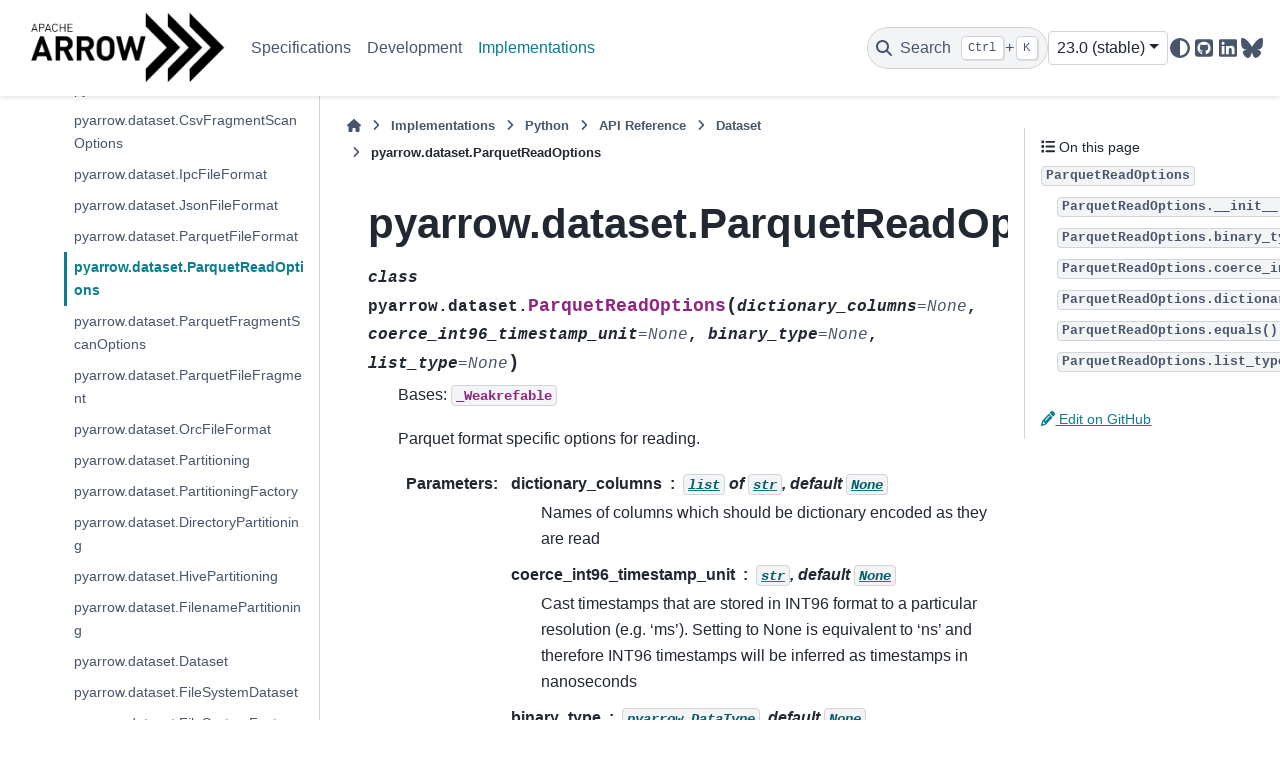

--- FILE ---
content_type: text/html
request_url: https://arrow.apache.org/docs/python/generated/pyarrow.dataset.ParquetReadOptions.html
body_size: 16708
content:

<!DOCTYPE html>


<html lang="en" data-content_root="../../" >

  <head>
    <meta charset="utf-8" />
    <meta name="viewport" content="width=device-width, initial-scale=1.0" /><meta name="viewport" content="width=device-width, initial-scale=1" />

    <title>pyarrow.dataset.ParquetReadOptions &#8212; Apache Arrow v23.0.0</title>
  
  
  
  <script data-cfasync="false">
    document.documentElement.dataset.mode = localStorage.getItem("mode") || "";
    document.documentElement.dataset.theme = localStorage.getItem("theme") || "";
  </script>
  <!--
    this give us a css class that will be invisible only if js is disabled
  -->
  <noscript>
    <style>
      .pst-js-only { display: none !important; }

    </style>
  </noscript>
  
  <!-- Loaded before other Sphinx assets -->
  <link href="../../_static/styles/theme.css?digest=8878045cc6db502f8baf" rel="stylesheet" />
<link href="../../_static/styles/pydata-sphinx-theme.css?digest=8878045cc6db502f8baf" rel="stylesheet" />

    <link rel="stylesheet" type="text/css" href="../../_static/pygments.css?v=03e43079" />
    <link rel="stylesheet" type="text/css" href="../../_static/copybutton.css?v=76b2166b" />
    <link rel="stylesheet" type="text/css" href="../../_static/sphinx-design.min.css?v=95c83b7e" />
    <link rel="stylesheet" type="text/css" href="../../_static/theme_overrides.css?v=8dcd28dc" />
  
  <!-- So that users can add custom icons -->
  <script src="../../_static/scripts/fontawesome.js?digest=8878045cc6db502f8baf"></script>
  <!-- Pre-loaded scripts that we'll load fully later -->
  <link rel="preload" as="script" href="../../_static/scripts/bootstrap.js?digest=8878045cc6db502f8baf" />
<link rel="preload" as="script" href="../../_static/scripts/pydata-sphinx-theme.js?digest=8878045cc6db502f8baf" />

    <script src="../../_static/documentation_options.js?v=950e7480"></script>
    <script src="../../_static/doctools.js?v=9bcbadda"></script>
    <script src="../../_static/sphinx_highlight.js?v=dc90522c"></script>
    <script src="../../_static/clipboard.min.js?v=a7894cd8"></script>
    <script src="../../_static/copybutton.js?v=3bb21c8c"></script>
    <script src="../../_static/design-tabs.js?v=f930bc37"></script>
    <script>DOCUMENTATION_OPTIONS.pagename = 'python/generated/pyarrow.dataset.ParquetReadOptions';</script>
    <script>
        DOCUMENTATION_OPTIONS.theme_version = '0.16.1';
        DOCUMENTATION_OPTIONS.theme_switcher_json_url = '/docs/_static/versions.json';
        DOCUMENTATION_OPTIONS.theme_switcher_version_match = '';
        DOCUMENTATION_OPTIONS.show_version_warning_banner =
            false;
        </script>
    <link rel="canonical" href="https://arrow.apache.org/docs/python/generated/pyarrow.dataset.ParquetReadOptions.html" />
    <link rel="icon" href="../../_static/favicon.ico"/>
    <link rel="index" title="Index" href="../../genindex.html" />
    <link rel="search" title="Search" href="../../search.html" />
    <link rel="next" title="pyarrow.dataset.ParquetFragmentScanOptions" href="pyarrow.dataset.ParquetFragmentScanOptions.html" />
    <link rel="prev" title="pyarrow.dataset.ParquetFileFormat" href="pyarrow.dataset.ParquetFileFormat.html" />
  
  <meta name="viewport" content="width=device-width, initial-scale=1"/>
  <meta name="docsearch:language" content="en"/>
  <meta name="docsearch:version" content="23.0.0" />

  <!-- Matomo -->
  <script>
    var _paq = window._paq = window._paq || [];
    /* tracker methods like "setCustomDimension" should be called before "trackPageView" */
    /* We explicitly disable cookie tracking to avoid privacy issues */
    _paq.push(['disableCookies']);
    _paq.push(['trackPageView']);
    _paq.push(['enableLinkTracking']);
    (function() {
      var u="https://analytics.apache.org/";
      _paq.push(['setTrackerUrl', u+'matomo.php']);
      _paq.push(['setSiteId', '20']);
      var d=document, g=d.createElement('script'), s=d.getElementsByTagName('script')[0];
      g.async=true; g.src=u+'matomo.js'; s.parentNode.insertBefore(g,s);
    })();
  </script>
  <!-- End Matomo Code -->

  </head>
  
  
  <body data-bs-spy="scroll" data-bs-target=".bd-toc-nav" data-offset="180" data-bs-root-margin="0px 0px -60%" data-default-mode="">

  
  
  <div id="pst-skip-link" class="skip-link d-print-none"><a href="#main-content">Skip to main content</a></div>
  
  <div id="pst-scroll-pixel-helper"></div>
  
  <button type="button" class="btn rounded-pill" id="pst-back-to-top">
    <i class="fa-solid fa-arrow-up"></i>Back to top</button>

  
  <dialog id="pst-search-dialog">
    
<form class="bd-search d-flex align-items-center"
      action="../../search.html"
      method="get">
  <i class="fa-solid fa-magnifying-glass"></i>
  <input type="search"
         class="form-control"
         name="q"
         placeholder="Search the docs ..."
         aria-label="Search the docs ..."
         autocomplete="off"
         autocorrect="off"
         autocapitalize="off"
         spellcheck="false"/>
  <span class="search-button__kbd-shortcut"><kbd class="kbd-shortcut__modifier">Ctrl</kbd>+<kbd>K</kbd></span>
</form>
  </dialog>

  <div class="pst-async-banner-revealer d-none">
  <aside id="bd-header-version-warning" class="d-none d-print-none" aria-label="Version warning"></aside>
</div>

  
    <header class="bd-header navbar navbar-expand-lg bd-navbar d-print-none">
<div class="bd-header__inner bd-page-width">
  <button class="pst-navbar-icon sidebar-toggle primary-toggle" aria-label="Site navigation">
    <span class="fa-solid fa-bars"></span>
  </button>
  
  
  <div class=" navbar-header-items__start">
    
      <div class="navbar-item">

  
    
  

<a class="navbar-brand logo" href="../../index.html">
  
  
  
  
  
    
    
      
    
    
    <img src="../../_static/arrow.png" class="logo__image only-light" alt="Apache Arrow v23.0.0 - Home"/>
    <img src="../../_static/arrow-dark.png" class="logo__image only-dark pst-js-only" alt="Apache Arrow v23.0.0 - Home"/>
  
  
</a></div>
    
  </div>
  
  <div class=" navbar-header-items">
    
    <div class="me-auto navbar-header-items__center">
      
        <div class="navbar-item">
<nav>
  <ul class="bd-navbar-elements navbar-nav">
    
<li class="nav-item ">
  <a class="nav-link nav-internal" href="../../format/index.html">
    Specifications
  </a>
</li>


<li class="nav-item ">
  <a class="nav-link nav-internal" href="../../developers/index.html">
    Development
  </a>
</li>


<li class="nav-item current active">
  <a class="nav-link nav-internal" href="../../implementations.html">
    Implementations
  </a>
</li>

  </ul>
</nav></div>
      
    </div>
    
    
    <div class="navbar-header-items__end">
      
        <div class="navbar-item navbar-persistent--container">
          

<button class="btn search-button-field search-button__button pst-js-only" title="Search" aria-label="Search" data-bs-placement="bottom" data-bs-toggle="tooltip">
 <i class="fa-solid fa-magnifying-glass"></i>
 <span class="search-button__default-text">Search</span>
 <span class="search-button__kbd-shortcut"><kbd class="kbd-shortcut__modifier">Ctrl</kbd>+<kbd class="kbd-shortcut__modifier">K</kbd></span>
</button>
        </div>
      
      
        <div class="navbar-item"><div class="kapa-ai-bot">
    <script
        async
        src="https://widget.kapa.ai/kapa-widget.bundle.js"
        data-website-id="9db461d5-ac77-4b3f-a5c5-75efa78339d2"
        data-project-name="Apache Arrow"
        data-project-color="#000000"
        data-project-logo="https://arrow.apache.org/img/arrow-logo_chevrons_white-txt_black-bg.png"
        data-modal-disclaimer="This is a custom LLM with access to all [Arrow documentation](https://arrow.apache.org/docs/). Please include the language you are using in your question, e.g., Python, C++, Java, R, etc."
        data-consent-required="true" 
        data-user-analytics-cookie-enabled="false"
        data-consent-screen-disclaimer="By clicking &quot;I agree, let's chat&quot;, you consent to the use of the AI assistant in accordance with kapa.ai's [Privacy Policy](https://www.kapa.ai/content/privacy-policy). This service uses reCAPTCHA, which requires your consent to Google's [Privacy Policy](https://policies.google.com/privacy) and [Terms of Service](https://policies.google.com/terms). By proceeding, you explicitly agree to both kapa.ai's and Google's privacy policies."
    ></script>
   
</div>

</div>
      
        <div class="navbar-item">
<div class="version-switcher__container dropdown pst-js-only">
  <button id="pst-version-switcher-button-2"
    type="button"
    class="version-switcher__button btn btn-sm dropdown-toggle"
    data-bs-toggle="dropdown"
    aria-haspopup="listbox"
    aria-controls="pst-version-switcher-list-2"
    aria-label="Version switcher list"
  >
    Choose version  <!-- this text may get changed later by javascript -->
    <span class="caret"></span>
  </button>
  <div id="pst-version-switcher-list-2"
    class="version-switcher__menu dropdown-menu list-group-flush py-0"
    role="listbox" aria-labelledby="pst-version-switcher-button-2">
    <!-- dropdown will be populated by javascript on page load -->
  </div>
</div></div>
      
        <div class="navbar-item">

<button class="btn btn-sm nav-link pst-navbar-icon theme-switch-button pst-js-only" aria-label="Color mode" data-bs-title="Color mode"  data-bs-placement="bottom" data-bs-toggle="tooltip">
  <i class="theme-switch fa-solid fa-sun                fa-lg" data-mode="light" title="Light"></i>
  <i class="theme-switch fa-solid fa-moon               fa-lg" data-mode="dark"  title="Dark"></i>
  <i class="theme-switch fa-solid fa-circle-half-stroke fa-lg" data-mode="auto"  title="System Settings"></i>
</button></div>
      
        <div class="navbar-item"><ul class="navbar-icon-links"
    aria-label="Icon Links">
        <li class="nav-item">
          
          
          
          
          
          
          
          
          <a href="https://github.com/apache/arrow" title="GitHub" class="nav-link pst-navbar-icon" rel="noopener" target="_blank" data-bs-toggle="tooltip" data-bs-placement="bottom"><i class="fa-brands fa-square-github fa-lg" aria-hidden="true"></i>
            <span class="sr-only">GitHub</span></a>
        </li>
        <li class="nav-item">
          
          
          
          
          
          
          
          
          <a href="https://www.linkedin.com/company/apache-arrow/" title="LinkedIn" class="nav-link pst-navbar-icon" rel="noopener" target="_blank" data-bs-toggle="tooltip" data-bs-placement="bottom"><i class="fa-brands fa-linkedin fa-lg" aria-hidden="true"></i>
            <span class="sr-only">LinkedIn</span></a>
        </li>
        <li class="nav-item">
          
          
          
          
          
          
          
          
          <a href="https://bsky.app/profile/arrow.apache.org" title="BlueSky" class="nav-link pst-navbar-icon" rel="noopener" target="_blank" data-bs-toggle="tooltip" data-bs-placement="bottom"><i class="fa-brands fa-bluesky fa-lg" aria-hidden="true"></i>
            <span class="sr-only">BlueSky</span></a>
        </li>
</ul></div>
      
    </div>
    
  </div>
  
  
    <div class="navbar-persistent--mobile">

<button class="btn search-button-field search-button__button pst-js-only" title="Search" aria-label="Search" data-bs-placement="bottom" data-bs-toggle="tooltip">
 <i class="fa-solid fa-magnifying-glass"></i>
 <span class="search-button__default-text">Search</span>
 <span class="search-button__kbd-shortcut"><kbd class="kbd-shortcut__modifier">Ctrl</kbd>+<kbd class="kbd-shortcut__modifier">K</kbd></span>
</button>
    </div>
  

  
    <button class="pst-navbar-icon sidebar-toggle secondary-toggle" aria-label="On this page">
      <span class="fa-solid fa-outdent"></span>
    </button>
  
</div>

    </header>
  

  <div class="bd-container">
    <div class="bd-container__inner bd-page-width">
      
      
      
      <dialog id="pst-primary-sidebar-modal"></dialog>
      <div id="pst-primary-sidebar" class="bd-sidebar-primary bd-sidebar">
        

  
  <div class="sidebar-header-items sidebar-primary__section">
    
    
      <div class="sidebar-header-items__center">
        
          
          
            <div class="navbar-item">
<nav>
  <ul class="bd-navbar-elements navbar-nav">
    
<li class="nav-item ">
  <a class="nav-link nav-internal" href="../../format/index.html">
    Specifications
  </a>
</li>


<li class="nav-item ">
  <a class="nav-link nav-internal" href="../../developers/index.html">
    Development
  </a>
</li>


<li class="nav-item current active">
  <a class="nav-link nav-internal" href="../../implementations.html">
    Implementations
  </a>
</li>

  </ul>
</nav></div>
          
        
      </div>
    
    
    
      <div class="sidebar-header-items__end">
        
          <div class="navbar-item"><div class="kapa-ai-bot">
    <script
        async
        src="https://widget.kapa.ai/kapa-widget.bundle.js"
        data-website-id="9db461d5-ac77-4b3f-a5c5-75efa78339d2"
        data-project-name="Apache Arrow"
        data-project-color="#000000"
        data-project-logo="https://arrow.apache.org/img/arrow-logo_chevrons_white-txt_black-bg.png"
        data-modal-disclaimer="This is a custom LLM with access to all [Arrow documentation](https://arrow.apache.org/docs/). Please include the language you are using in your question, e.g., Python, C++, Java, R, etc."
        data-consent-required="true" 
        data-user-analytics-cookie-enabled="false"
        data-consent-screen-disclaimer="By clicking &quot;I agree, let's chat&quot;, you consent to the use of the AI assistant in accordance with kapa.ai's [Privacy Policy](https://www.kapa.ai/content/privacy-policy). This service uses reCAPTCHA, which requires your consent to Google's [Privacy Policy](https://policies.google.com/privacy) and [Terms of Service](https://policies.google.com/terms). By proceeding, you explicitly agree to both kapa.ai's and Google's privacy policies."
    ></script>
   
</div>

</div>
        
          <div class="navbar-item">
<div class="version-switcher__container dropdown pst-js-only">
  <button id="pst-version-switcher-button-3"
    type="button"
    class="version-switcher__button btn btn-sm dropdown-toggle"
    data-bs-toggle="dropdown"
    aria-haspopup="listbox"
    aria-controls="pst-version-switcher-list-3"
    aria-label="Version switcher list"
  >
    Choose version  <!-- this text may get changed later by javascript -->
    <span class="caret"></span>
  </button>
  <div id="pst-version-switcher-list-3"
    class="version-switcher__menu dropdown-menu list-group-flush py-0"
    role="listbox" aria-labelledby="pst-version-switcher-button-3">
    <!-- dropdown will be populated by javascript on page load -->
  </div>
</div></div>
        
          <div class="navbar-item">

<button class="btn btn-sm nav-link pst-navbar-icon theme-switch-button pst-js-only" aria-label="Color mode" data-bs-title="Color mode"  data-bs-placement="bottom" data-bs-toggle="tooltip">
  <i class="theme-switch fa-solid fa-sun                fa-lg" data-mode="light" title="Light"></i>
  <i class="theme-switch fa-solid fa-moon               fa-lg" data-mode="dark"  title="Dark"></i>
  <i class="theme-switch fa-solid fa-circle-half-stroke fa-lg" data-mode="auto"  title="System Settings"></i>
</button></div>
        
          <div class="navbar-item"><ul class="navbar-icon-links"
    aria-label="Icon Links">
        <li class="nav-item">
          
          
          
          
          
          
          
          
          <a href="https://github.com/apache/arrow" title="GitHub" class="nav-link pst-navbar-icon" rel="noopener" target="_blank" data-bs-toggle="tooltip" data-bs-placement="bottom"><i class="fa-brands fa-square-github fa-lg" aria-hidden="true"></i>
            <span class="sr-only">GitHub</span></a>
        </li>
        <li class="nav-item">
          
          
          
          
          
          
          
          
          <a href="https://www.linkedin.com/company/apache-arrow/" title="LinkedIn" class="nav-link pst-navbar-icon" rel="noopener" target="_blank" data-bs-toggle="tooltip" data-bs-placement="bottom"><i class="fa-brands fa-linkedin fa-lg" aria-hidden="true"></i>
            <span class="sr-only">LinkedIn</span></a>
        </li>
        <li class="nav-item">
          
          
          
          
          
          
          
          
          <a href="https://bsky.app/profile/arrow.apache.org" title="BlueSky" class="nav-link pst-navbar-icon" rel="noopener" target="_blank" data-bs-toggle="tooltip" data-bs-placement="bottom"><i class="fa-brands fa-bluesky fa-lg" aria-hidden="true"></i>
            <span class="sr-only">BlueSky</span></a>
        </li>
</ul></div>
        
      </div>
    
  </div>
  
    <div class="sidebar-primary-items__start sidebar-primary__section">
        <div class="sidebar-primary-item">
<nav class="bd-docs-nav bd-links"
     aria-label="Section Navigation">
  <p class="bd-links__title" role="heading" aria-level="1">Section Navigation</p>
  <div class="bd-toc-item navbar-nav"><ul class="current nav bd-sidenav">
<li class="toctree-l1"><a class="reference external" href="https://arrow.apache.org/dotnet/">.NET</a></li>
<li class="toctree-l1 has-children"><a class="reference internal" href="../../cpp/index.html">C++</a><details><summary><span class="toctree-toggle" role="presentation"><i class="fa-solid fa-chevron-down"></i></span></summary><ul>
<li class="toctree-l2 has-children"><a class="reference internal" href="../../cpp/getting_started.html">Getting Started</a><details><summary><span class="toctree-toggle" role="presentation"><i class="fa-solid fa-chevron-down"></i></span></summary><ul>
<li class="toctree-l3"><a class="reference internal" href="../../cpp/build_system.html">Using Arrow C++ in your own project</a></li>
<li class="toctree-l3"><a class="reference internal" href="../../cpp/conventions.html">Conventions</a></li>
<li class="toctree-l3"><a class="reference internal" href="../../cpp/tutorials/basic_arrow.html">Basic Arrow Data Structures</a></li>
<li class="toctree-l3"><a class="reference internal" href="../../cpp/tutorials/io_tutorial.html">Arrow File I/O</a></li>
<li class="toctree-l3"><a class="reference internal" href="../../cpp/tutorials/compute_tutorial.html">Arrow Compute</a></li>
<li class="toctree-l3"><a class="reference internal" href="../../cpp/tutorials/datasets_tutorial.html">Arrow Datasets</a></li>
</ul>
</details></li>
<li class="toctree-l2 has-children"><a class="reference internal" href="../../cpp/user_guide.html">User Guide</a><details><summary><span class="toctree-toggle" role="presentation"><i class="fa-solid fa-chevron-down"></i></span></summary><ul>
<li class="toctree-l3"><a class="reference internal" href="../../cpp/overview.html">High-Level Overview</a></li>
<li class="toctree-l3"><a class="reference internal" href="../../cpp/memory.html">Memory Management</a></li>
<li class="toctree-l3"><a class="reference internal" href="../../cpp/arrays.html">Arrays</a></li>
<li class="toctree-l3"><a class="reference internal" href="../../cpp/datatypes.html">Data Types</a></li>
<li class="toctree-l3"><a class="reference internal" href="../../cpp/tables.html">Tabular Data</a></li>
<li class="toctree-l3"><a class="reference internal" href="../../cpp/compute.html">Compute Functions</a></li>
<li class="toctree-l3 has-children"><a class="reference internal" href="../../cpp/gandiva.html">The Gandiva Expression Compiler</a><details><summary><span class="toctree-toggle" role="presentation"><i class="fa-solid fa-chevron-down"></i></span></summary><ul>
<li class="toctree-l4"><a class="reference internal" href="../../cpp/gandiva/expr_projector_filter.html">Gandiva Expression, Projector, and Filter</a></li>
<li class="toctree-l4"><a class="reference internal" href="../../cpp/gandiva/external_func.html">Gandiva External Functions Development Guide</a></li>
</ul>
</details></li>
<li class="toctree-l3 has-children"><a class="reference internal" href="../../cpp/acero.html">Acero: A C++ streaming execution engine</a><details><summary><span class="toctree-toggle" role="presentation"><i class="fa-solid fa-chevron-down"></i></span></summary><ul>
<li class="toctree-l4"><a class="reference internal" href="../../cpp/acero/overview.html">Acero Overview</a></li>
<li class="toctree-l4"><a class="reference internal" href="../../cpp/acero/user_guide.html">Acero User’s Guide</a></li>
<li class="toctree-l4"><a class="reference internal" href="../../cpp/acero/substrait.html">Using Acero with Substrait</a></li>
</ul>
</details></li>
<li class="toctree-l3"><a class="reference internal" href="../../cpp/io.html">Input / output and filesystems</a></li>
<li class="toctree-l3"><a class="reference internal" href="../../cpp/ipc.html">Reading and writing the Arrow IPC format</a></li>
<li class="toctree-l3"><a class="reference internal" href="../../cpp/orc.html">Reading and Writing ORC files</a></li>
<li class="toctree-l3"><a class="reference internal" href="../../cpp/parquet.html">Reading and writing Parquet files</a></li>
<li class="toctree-l3"><a class="reference internal" href="../../cpp/csv.html">Reading and Writing CSV files</a></li>
<li class="toctree-l3"><a class="reference internal" href="../../cpp/json.html">Reading JSON files</a></li>
<li class="toctree-l3"><a class="reference internal" href="../../cpp/dataset.html">Tabular Datasets</a></li>
<li class="toctree-l3"><a class="reference internal" href="../../cpp/flight.html">Arrow Flight RPC</a></li>
<li class="toctree-l3"><a class="reference internal" href="../../cpp/gdb.html">Debugging code using Arrow</a></li>
<li class="toctree-l3"><a class="reference internal" href="../../cpp/threading.html">Thread Management</a></li>
<li class="toctree-l3"><a class="reference internal" href="../../cpp/opentelemetry.html">OpenTelemetry</a></li>
<li class="toctree-l3"><a class="reference internal" href="../../cpp/env_vars.html">Environment Variables</a></li>
</ul>
</details></li>
<li class="toctree-l2 has-children"><a class="reference internal" href="../../cpp/examples/index.html">Examples</a><details><summary><span class="toctree-toggle" role="presentation"><i class="fa-solid fa-chevron-down"></i></span></summary><ul>
<li class="toctree-l3"><a class="reference internal" href="../../cpp/examples/cmake_minimal_build.html">Minimal build using CMake</a></li>
<li class="toctree-l3"><a class="reference internal" href="../../cpp/examples/compute_and_write_example.html">Compute and Write CSV Example</a></li>
<li class="toctree-l3"><a class="reference internal" href="../../cpp/examples/dataset_documentation_example.html">Arrow Datasets example</a></li>
<li class="toctree-l3"><a class="reference internal" href="../../cpp/examples/parquet_column_encryption.html">Parquet column encryption</a></li>
<li class="toctree-l3"><a class="reference internal" href="../../cpp/examples/row_columnar_conversion.html">Row to columnar conversion</a></li>
<li class="toctree-l3"><a class="reference internal" href="../../cpp/examples/tuple_range_conversion.html">std::tuple-like ranges to Arrow</a></li>
<li class="toctree-l3"><a class="reference internal" href="../../cpp/examples/converting_recordbatch_to_tensor.html">Converting RecordBatch to Tensor</a></li>
</ul>
</details></li>
<li class="toctree-l2 has-children"><a class="reference internal" href="../../cpp/api.html">API Reference</a><details><summary><span class="toctree-toggle" role="presentation"><i class="fa-solid fa-chevron-down"></i></span></summary><ul>
<li class="toctree-l3"><a class="reference internal" href="../../cpp/api/support.html">Programming Support</a></li>
<li class="toctree-l3"><a class="reference internal" href="../../cpp/api/memory.html">Memory (management)</a></li>
<li class="toctree-l3"><a class="reference internal" href="../../cpp/api/thread.html">Thread (management)</a></li>
<li class="toctree-l3"><a class="reference internal" href="../../cpp/api/datatype.html">Data Types</a></li>
<li class="toctree-l3"><a class="reference internal" href="../../cpp/api/array.html">Arrays</a></li>
<li class="toctree-l3"><a class="reference internal" href="../../cpp/api/extension.html">Extension</a></li>
<li class="toctree-l3"><a class="reference internal" href="../../cpp/api/scalar.html">Scalars</a></li>
<li class="toctree-l3"><a class="reference internal" href="../../cpp/api/builder.html">Array Builders</a></li>
<li class="toctree-l3"><a class="reference internal" href="../../cpp/api/table.html">Two-dimensional Datasets</a></li>
<li class="toctree-l3"><a class="reference internal" href="../../cpp/api/c_abi.html">C Interfaces</a></li>
<li class="toctree-l3"><a class="reference internal" href="../../cpp/api/compute.html">Compute Functions</a></li>
<li class="toctree-l3"><a class="reference internal" href="../../cpp/api/acero.html">Streaming Execution (Acero)</a></li>
<li class="toctree-l3"><a class="reference internal" href="../../cpp/api/gandiva.html">Gandiva Expression Compiler</a></li>
<li class="toctree-l3"><a class="reference internal" href="../../cpp/api/tensor.html">Tensors</a></li>
<li class="toctree-l3"><a class="reference internal" href="../../cpp/api/utilities.html">Utilities</a></li>
<li class="toctree-l3"><a class="reference internal" href="../../cpp/api/async.html">Asynchronous programming</a></li>
<li class="toctree-l3"><a class="reference internal" href="../../cpp/api/io.html">Input / output</a></li>
<li class="toctree-l3"><a class="reference internal" href="../../cpp/api/ipc.html">Arrow IPC</a></li>
<li class="toctree-l3"><a class="reference internal" href="../../cpp/api/formats.html">File Formats</a></li>
<li class="toctree-l3"><a class="reference internal" href="../../cpp/api/cuda.html">CUDA support</a></li>
<li class="toctree-l3"><a class="reference internal" href="../../cpp/api/flight.html">Arrow Flight RPC</a></li>
<li class="toctree-l3"><a class="reference internal" href="../../cpp/api/flightsql.html">Arrow Flight SQL</a></li>
<li class="toctree-l3"><a class="reference internal" href="../../cpp/api/filesystem.html">Filesystems</a></li>
<li class="toctree-l3"><a class="reference internal" href="../../cpp/api/dataset.html">Dataset</a></li>
</ul>
</details></li>
<li class="toctree-l2 has-children"><a class="reference internal" href="../../developers/cpp/index.html">C++ Development</a><details><summary><span class="toctree-toggle" role="presentation"><i class="fa-solid fa-chevron-down"></i></span></summary><ul>
<li class="toctree-l3"><a class="reference internal" href="../../developers/cpp/building.html">Building Arrow C++</a></li>
<li class="toctree-l3"><a class="reference internal" href="../../developers/cpp/development.html">Development Guidelines</a></li>
<li class="toctree-l3"><a class="reference internal" href="../../developers/cpp/windows.html">Developing on Windows</a></li>
<li class="toctree-l3"><a class="reference internal" href="../../developers/cpp/emscripten.html">Cross compiling for WebAssembly with Emscripten</a></li>
<li class="toctree-l3"><a class="reference internal" href="../../developers/cpp/conventions.html">Conventions</a></li>
<li class="toctree-l3"><a class="reference internal" href="../../developers/cpp/fuzzing.html">Fuzzing Arrow C++</a></li>
<li class="toctree-l3"><a class="reference internal" href="../../developers/cpp/compute.html">Developing Arrow C++ Compute</a></li>
<li class="toctree-l3 has-children"><a class="reference internal" href="../../developers/cpp/acero.html">Developing Acero</a><details><summary><span class="toctree-toggle" role="presentation"><i class="fa-solid fa-chevron-down"></i></span></summary><ul>
<li class="toctree-l4"><a class="reference internal" href="../../developers/cpp/acero/swiss_table.html">Swiss Table</a></li>
</ul>
</details></li>
</ul>
</details></li>
<li class="toctree-l2"><a class="reference external" href="https://arrow.apache.org/cookbook/cpp/">C++ Cookbook</a></li>
</ul>
</details></li>
<li class="toctree-l1 has-children"><a class="reference internal" href="../../c_glib/index.html">C GLib</a><details><summary><span class="toctree-toggle" role="presentation"><i class="fa-solid fa-chevron-down"></i></span></summary><ul>
<li class="toctree-l2"><a class="reference internal" href="../../c_glib/arrow-glib/index.html">Apache Arrow GLib</a></li>
<li class="toctree-l2"><a class="reference internal" href="../../c_glib/arrow-cuda-glib/index.html">Apache Arrow CUDA GLib</a></li>
<li class="toctree-l2"><a class="reference internal" href="../../c_glib/arrow-dataset-glib/index.html">Apache Arrow Dataset</a></li>
<li class="toctree-l2"><a class="reference internal" href="../../c_glib/arrow-flight-glib/index.html">Apache Arrow Flight GLib</a></li>
<li class="toctree-l2"><a class="reference internal" href="../../c_glib/arrow-flight-sql-glib/index.html">Apache Arrow Flight SQL GLib</a></li>
<li class="toctree-l2"><a class="reference internal" href="../../c_glib/parquet-glib/index.html">Apache Parquet GLib</a></li>
<li class="toctree-l2"><a class="reference internal" href="../../c_glib/gandiva-glib/index.html">Gandiva GLib</a></li>
</ul>
</details></li>
<li class="toctree-l1"><a class="reference external" href="https://arrow.apache.org/go/">Go</a></li>
<li class="toctree-l1"><a class="reference external" href="https://arrow.apache.org/js/current/">JavaScript</a></li>
<li class="toctree-l1"><a class="reference external" href="https://arrow.apache.org/julia/">Julia</a></li>
<li class="toctree-l1"><a class="reference external" href="https://github.com/apache/arrow/blob/main/matlab/README.md">MATLAB</a></li>
<li class="toctree-l1 current active has-children"><a class="reference internal" href="../index.html">Python</a><details open="open"><summary><span class="toctree-toggle" role="presentation"><i class="fa-solid fa-chevron-down"></i></span></summary><ul class="current">
<li class="toctree-l2"><a class="reference internal" href="../install.html">Installing PyArrow</a></li>
<li class="toctree-l2"><a class="reference internal" href="../getstarted.html">Getting Started</a></li>
<li class="toctree-l2"><a class="reference internal" href="../data.html">Data Types and In-Memory Data Model</a></li>
<li class="toctree-l2"><a class="reference internal" href="../compute.html">Compute Functions</a></li>
<li class="toctree-l2"><a class="reference internal" href="../memory.html">Memory and IO Interfaces</a></li>
<li class="toctree-l2"><a class="reference internal" href="../ipc.html">Streaming, Serialization, and IPC</a></li>
<li class="toctree-l2"><a class="reference internal" href="../filesystems.html">Filesystem Interface</a></li>
<li class="toctree-l2"><a class="reference internal" href="../numpy.html">NumPy Integration</a></li>
<li class="toctree-l2"><a class="reference internal" href="../pandas.html">Pandas Integration</a></li>
<li class="toctree-l2"><a class="reference internal" href="../interchange_protocol.html">Dataframe Interchange Protocol</a></li>
<li class="toctree-l2"><a class="reference internal" href="../dlpack.html">The DLPack Protocol</a></li>
<li class="toctree-l2"><a class="reference internal" href="../timestamps.html">Timestamps</a></li>
<li class="toctree-l2"><a class="reference internal" href="../orc.html">Reading and Writing the Apache ORC Format</a></li>
<li class="toctree-l2"><a class="reference internal" href="../csv.html">Reading and Writing CSV files</a></li>
<li class="toctree-l2"><a class="reference internal" href="../feather.html">Feather File Format</a></li>
<li class="toctree-l2"><a class="reference internal" href="../json.html">Reading JSON files</a></li>
<li class="toctree-l2"><a class="reference internal" href="../parquet.html">Reading and Writing the Apache Parquet Format</a></li>
<li class="toctree-l2"><a class="reference internal" href="../dataset.html">Tabular Datasets</a></li>
<li class="toctree-l2"><a class="reference internal" href="../flight.html">Arrow Flight RPC</a></li>
<li class="toctree-l2"><a class="reference internal" href="../extending_types.html">Extending PyArrow</a></li>
<li class="toctree-l2 has-children"><a class="reference internal" href="../integration.html">PyArrow Integrations</a><details><summary><span class="toctree-toggle" role="presentation"><i class="fa-solid fa-chevron-down"></i></span></summary><ul>
<li class="toctree-l3"><a class="reference internal" href="../integration/substrait.html">Substrait</a></li>
<li class="toctree-l3"><a class="reference internal" href="../integration/python_r.html">Integrating PyArrow with R</a></li>
<li class="toctree-l3"><a class="reference internal" href="../integration/python_java.html">Integrating PyArrow with Java</a></li>
<li class="toctree-l3"><a class="reference internal" href="../integration/extending.html">Using pyarrow from C++ and Cython Code</a></li>
<li class="toctree-l3"><a class="reference internal" href="../integration/cuda.html">CUDA Integration</a></li>
</ul>
</details></li>
<li class="toctree-l2"><a class="reference internal" href="../env_vars.html">Environment Variables</a></li>
<li class="toctree-l2 current active has-children"><a class="reference internal" href="../api.html">API Reference</a><details open="open"><summary><span class="toctree-toggle" role="presentation"><i class="fa-solid fa-chevron-down"></i></span></summary><ul class="current">
<li class="toctree-l3 has-children"><a class="reference internal" href="../api/datatypes.html">Data Types and Schemas</a><details><summary><span class="toctree-toggle" role="presentation"><i class="fa-solid fa-chevron-down"></i></span></summary><ul>
<li class="toctree-l4"><a class="reference internal" href="pyarrow.null.html">pyarrow.null</a></li>
<li class="toctree-l4"><a class="reference internal" href="pyarrow.bool_.html">pyarrow.bool_</a></li>
<li class="toctree-l4"><a class="reference internal" href="pyarrow.int8.html">pyarrow.int8</a></li>
<li class="toctree-l4"><a class="reference internal" href="pyarrow.int16.html">pyarrow.int16</a></li>
<li class="toctree-l4"><a class="reference internal" href="pyarrow.int32.html">pyarrow.int32</a></li>
<li class="toctree-l4"><a class="reference internal" href="pyarrow.int64.html">pyarrow.int64</a></li>
<li class="toctree-l4"><a class="reference internal" href="pyarrow.uint8.html">pyarrow.uint8</a></li>
<li class="toctree-l4"><a class="reference internal" href="pyarrow.uint16.html">pyarrow.uint16</a></li>
<li class="toctree-l4"><a class="reference internal" href="pyarrow.uint32.html">pyarrow.uint32</a></li>
<li class="toctree-l4"><a class="reference internal" href="pyarrow.uint64.html">pyarrow.uint64</a></li>
<li class="toctree-l4"><a class="reference internal" href="pyarrow.float16.html">pyarrow.float16</a></li>
<li class="toctree-l4"><a class="reference internal" href="pyarrow.float32.html">pyarrow.float32</a></li>
<li class="toctree-l4"><a class="reference internal" href="pyarrow.float64.html">pyarrow.float64</a></li>
<li class="toctree-l4"><a class="reference internal" href="pyarrow.time32.html">pyarrow.time32</a></li>
<li class="toctree-l4"><a class="reference internal" href="pyarrow.time64.html">pyarrow.time64</a></li>
<li class="toctree-l4"><a class="reference internal" href="pyarrow.timestamp.html">pyarrow.timestamp</a></li>
<li class="toctree-l4"><a class="reference internal" href="pyarrow.date32.html">pyarrow.date32</a></li>
<li class="toctree-l4"><a class="reference internal" href="pyarrow.date64.html">pyarrow.date64</a></li>
<li class="toctree-l4"><a class="reference internal" href="pyarrow.duration.html">pyarrow.duration</a></li>
<li class="toctree-l4"><a class="reference internal" href="pyarrow.month_day_nano_interval.html">pyarrow.month_day_nano_interval</a></li>
<li class="toctree-l4"><a class="reference internal" href="pyarrow.binary.html">pyarrow.binary</a></li>
<li class="toctree-l4"><a class="reference internal" href="pyarrow.string.html">pyarrow.string</a></li>
<li class="toctree-l4"><a class="reference internal" href="pyarrow.utf8.html">pyarrow.utf8</a></li>
<li class="toctree-l4"><a class="reference internal" href="pyarrow.large_binary.html">pyarrow.large_binary</a></li>
<li class="toctree-l4"><a class="reference internal" href="pyarrow.large_string.html">pyarrow.large_string</a></li>
<li class="toctree-l4"><a class="reference internal" href="pyarrow.large_utf8.html">pyarrow.large_utf8</a></li>
<li class="toctree-l4"><a class="reference internal" href="pyarrow.binary_view.html">pyarrow.binary_view</a></li>
<li class="toctree-l4"><a class="reference internal" href="pyarrow.string_view.html">pyarrow.string_view</a></li>
<li class="toctree-l4"><a class="reference internal" href="pyarrow.decimal128.html">pyarrow.decimal128</a></li>
<li class="toctree-l4"><a class="reference internal" href="pyarrow.decimal256.html">pyarrow.decimal256</a></li>
<li class="toctree-l4"><a class="reference internal" href="pyarrow.list_.html">pyarrow.list_</a></li>
<li class="toctree-l4"><a class="reference internal" href="pyarrow.large_list.html">pyarrow.large_list</a></li>
<li class="toctree-l4"><a class="reference internal" href="pyarrow.list_view.html">pyarrow.list_view</a></li>
<li class="toctree-l4"><a class="reference internal" href="pyarrow.large_list_view.html">pyarrow.large_list_view</a></li>
<li class="toctree-l4"><a class="reference internal" href="pyarrow.map_.html">pyarrow.map_</a></li>
<li class="toctree-l4"><a class="reference internal" href="pyarrow.struct.html">pyarrow.struct</a></li>
<li class="toctree-l4"><a class="reference internal" href="pyarrow.dictionary.html">pyarrow.dictionary</a></li>
<li class="toctree-l4"><a class="reference internal" href="pyarrow.run_end_encoded.html">pyarrow.run_end_encoded</a></li>
<li class="toctree-l4"><a class="reference internal" href="pyarrow.fixed_shape_tensor.html">pyarrow.fixed_shape_tensor</a></li>
<li class="toctree-l4"><a class="reference internal" href="pyarrow.union.html">pyarrow.union</a></li>
<li class="toctree-l4"><a class="reference internal" href="pyarrow.dense_union.html">pyarrow.dense_union</a></li>
<li class="toctree-l4"><a class="reference internal" href="pyarrow.sparse_union.html">pyarrow.sparse_union</a></li>
<li class="toctree-l4"><a class="reference internal" href="pyarrow.opaque.html">pyarrow.opaque</a></li>
<li class="toctree-l4"><a class="reference internal" href="pyarrow.bool8.html">pyarrow.bool8</a></li>
<li class="toctree-l4"><a class="reference internal" href="pyarrow.uuid.html">pyarrow.uuid</a></li>
<li class="toctree-l4"><a class="reference internal" href="pyarrow.json_.html">pyarrow.json_</a></li>
<li class="toctree-l4"><a class="reference internal" href="pyarrow.field.html">pyarrow.field</a></li>
<li class="toctree-l4"><a class="reference internal" href="pyarrow.schema.html">pyarrow.schema</a></li>
<li class="toctree-l4"><a class="reference internal" href="pyarrow.from_numpy_dtype.html">pyarrow.from_numpy_dtype</a></li>
<li class="toctree-l4"><a class="reference internal" href="pyarrow.unify_schemas.html">pyarrow.unify_schemas</a></li>
<li class="toctree-l4"><a class="reference internal" href="pyarrow.DataType.html">pyarrow.DataType</a></li>
<li class="toctree-l4"><a class="reference internal" href="pyarrow.DictionaryType.html">pyarrow.DictionaryType</a></li>
<li class="toctree-l4"><a class="reference internal" href="pyarrow.ListType.html">pyarrow.ListType</a></li>
<li class="toctree-l4"><a class="reference internal" href="pyarrow.ListViewType.html">pyarrow.ListViewType</a></li>
<li class="toctree-l4"><a class="reference internal" href="pyarrow.FixedSizeListType.html">pyarrow.FixedSizeListType</a></li>
<li class="toctree-l4"><a class="reference internal" href="pyarrow.LargeListType.html">pyarrow.LargeListType</a></li>
<li class="toctree-l4"><a class="reference internal" href="pyarrow.LargeListViewType.html">pyarrow.LargeListViewType</a></li>
<li class="toctree-l4"><a class="reference internal" href="pyarrow.MapType.html">pyarrow.MapType</a></li>
<li class="toctree-l4"><a class="reference internal" href="pyarrow.StructType.html">pyarrow.StructType</a></li>
<li class="toctree-l4"><a class="reference internal" href="pyarrow.UnionType.html">pyarrow.UnionType</a></li>
<li class="toctree-l4"><a class="reference internal" href="pyarrow.DenseUnionType.html">pyarrow.DenseUnionType</a></li>
<li class="toctree-l4"><a class="reference internal" href="pyarrow.SparseUnionType.html">pyarrow.SparseUnionType</a></li>
<li class="toctree-l4"><a class="reference internal" href="pyarrow.TimestampType.html">pyarrow.TimestampType</a></li>
<li class="toctree-l4"><a class="reference internal" href="pyarrow.Time32Type.html">pyarrow.Time32Type</a></li>
<li class="toctree-l4"><a class="reference internal" href="pyarrow.Time64Type.html">pyarrow.Time64Type</a></li>
<li class="toctree-l4"><a class="reference internal" href="pyarrow.DurationType.html">pyarrow.DurationType</a></li>
<li class="toctree-l4"><a class="reference internal" href="pyarrow.FixedSizeBinaryType.html">pyarrow.FixedSizeBinaryType</a></li>
<li class="toctree-l4"><a class="reference internal" href="pyarrow.Decimal32Type.html">pyarrow.Decimal32Type</a></li>
<li class="toctree-l4"><a class="reference internal" href="pyarrow.Decimal64Type.html">pyarrow.Decimal64Type</a></li>
<li class="toctree-l4"><a class="reference internal" href="pyarrow.Decimal128Type.html">pyarrow.Decimal128Type</a></li>
<li class="toctree-l4"><a class="reference internal" href="pyarrow.Decimal256Type.html">pyarrow.Decimal256Type</a></li>
<li class="toctree-l4"><a class="reference internal" href="pyarrow.Field.html">pyarrow.Field</a></li>
<li class="toctree-l4"><a class="reference internal" href="pyarrow.Schema.html">pyarrow.Schema</a></li>
<li class="toctree-l4"><a class="reference internal" href="pyarrow.RunEndEncodedType.html">pyarrow.RunEndEncodedType</a></li>
<li class="toctree-l4"><a class="reference internal" href="pyarrow.BaseExtensionType.html">pyarrow.BaseExtensionType</a></li>
<li class="toctree-l4"><a class="reference internal" href="pyarrow.ExtensionType.html">pyarrow.ExtensionType</a></li>
<li class="toctree-l4"><a class="reference internal" href="pyarrow.UnknownExtensionType.html">pyarrow.UnknownExtensionType</a></li>
<li class="toctree-l4"><a class="reference internal" href="pyarrow.register_extension_type.html">pyarrow.register_extension_type</a></li>
<li class="toctree-l4"><a class="reference internal" href="pyarrow.unregister_extension_type.html">pyarrow.unregister_extension_type</a></li>
<li class="toctree-l4"><a class="reference internal" href="pyarrow.FixedShapeTensorType.html">pyarrow.FixedShapeTensorType</a></li>
<li class="toctree-l4"><a class="reference internal" href="pyarrow.OpaqueType.html">pyarrow.OpaqueType</a></li>
<li class="toctree-l4"><a class="reference internal" href="pyarrow.JsonType.html">pyarrow.JsonType</a></li>
<li class="toctree-l4"><a class="reference internal" href="pyarrow.UuidType.html">pyarrow.UuidType</a></li>
<li class="toctree-l4"><a class="reference internal" href="pyarrow.Bool8Type.html">pyarrow.Bool8Type</a></li>
<li class="toctree-l4"><a class="reference internal" href="pyarrow.types.is_boolean.html">pyarrow.types.is_boolean</a></li>
<li class="toctree-l4"><a class="reference internal" href="pyarrow.types.is_integer.html">pyarrow.types.is_integer</a></li>
<li class="toctree-l4"><a class="reference internal" href="pyarrow.types.is_signed_integer.html">pyarrow.types.is_signed_integer</a></li>
<li class="toctree-l4"><a class="reference internal" href="pyarrow.types.is_unsigned_integer.html">pyarrow.types.is_unsigned_integer</a></li>
<li class="toctree-l4"><a class="reference internal" href="pyarrow.types.is_int8.html">pyarrow.types.is_int8</a></li>
<li class="toctree-l4"><a class="reference internal" href="pyarrow.types.is_int16.html">pyarrow.types.is_int16</a></li>
<li class="toctree-l4"><a class="reference internal" href="pyarrow.types.is_int32.html">pyarrow.types.is_int32</a></li>
<li class="toctree-l4"><a class="reference internal" href="pyarrow.types.is_int64.html">pyarrow.types.is_int64</a></li>
<li class="toctree-l4"><a class="reference internal" href="pyarrow.types.is_uint8.html">pyarrow.types.is_uint8</a></li>
<li class="toctree-l4"><a class="reference internal" href="pyarrow.types.is_uint16.html">pyarrow.types.is_uint16</a></li>
<li class="toctree-l4"><a class="reference internal" href="pyarrow.types.is_uint32.html">pyarrow.types.is_uint32</a></li>
<li class="toctree-l4"><a class="reference internal" href="pyarrow.types.is_uint64.html">pyarrow.types.is_uint64</a></li>
<li class="toctree-l4"><a class="reference internal" href="pyarrow.types.is_floating.html">pyarrow.types.is_floating</a></li>
<li class="toctree-l4"><a class="reference internal" href="pyarrow.types.is_float16.html">pyarrow.types.is_float16</a></li>
<li class="toctree-l4"><a class="reference internal" href="pyarrow.types.is_float32.html">pyarrow.types.is_float32</a></li>
<li class="toctree-l4"><a class="reference internal" href="pyarrow.types.is_float64.html">pyarrow.types.is_float64</a></li>
<li class="toctree-l4"><a class="reference internal" href="pyarrow.types.is_decimal.html">pyarrow.types.is_decimal</a></li>
<li class="toctree-l4"><a class="reference internal" href="pyarrow.types.is_decimal128.html">pyarrow.types.is_decimal128</a></li>
<li class="toctree-l4"><a class="reference internal" href="pyarrow.types.is_decimal256.html">pyarrow.types.is_decimal256</a></li>
<li class="toctree-l4"><a class="reference internal" href="pyarrow.types.is_list.html">pyarrow.types.is_list</a></li>
<li class="toctree-l4"><a class="reference internal" href="pyarrow.types.is_large_list.html">pyarrow.types.is_large_list</a></li>
<li class="toctree-l4"><a class="reference internal" href="pyarrow.types.is_fixed_size_list.html">pyarrow.types.is_fixed_size_list</a></li>
<li class="toctree-l4"><a class="reference internal" href="pyarrow.types.is_list_view.html">pyarrow.types.is_list_view</a></li>
<li class="toctree-l4"><a class="reference internal" href="pyarrow.types.is_large_list_view.html">pyarrow.types.is_large_list_view</a></li>
<li class="toctree-l4"><a class="reference internal" href="pyarrow.types.is_struct.html">pyarrow.types.is_struct</a></li>
<li class="toctree-l4"><a class="reference internal" href="pyarrow.types.is_union.html">pyarrow.types.is_union</a></li>
<li class="toctree-l4"><a class="reference internal" href="pyarrow.types.is_nested.html">pyarrow.types.is_nested</a></li>
<li class="toctree-l4"><a class="reference internal" href="pyarrow.types.is_run_end_encoded.html">pyarrow.types.is_run_end_encoded</a></li>
<li class="toctree-l4"><a class="reference internal" href="pyarrow.types.is_temporal.html">pyarrow.types.is_temporal</a></li>
<li class="toctree-l4"><a class="reference internal" href="pyarrow.types.is_timestamp.html">pyarrow.types.is_timestamp</a></li>
<li class="toctree-l4"><a class="reference internal" href="pyarrow.types.is_date.html">pyarrow.types.is_date</a></li>
<li class="toctree-l4"><a class="reference internal" href="pyarrow.types.is_date32.html">pyarrow.types.is_date32</a></li>
<li class="toctree-l4"><a class="reference internal" href="pyarrow.types.is_date64.html">pyarrow.types.is_date64</a></li>
<li class="toctree-l4"><a class="reference internal" href="pyarrow.types.is_time.html">pyarrow.types.is_time</a></li>
<li class="toctree-l4"><a class="reference internal" href="pyarrow.types.is_time32.html">pyarrow.types.is_time32</a></li>
<li class="toctree-l4"><a class="reference internal" href="pyarrow.types.is_time64.html">pyarrow.types.is_time64</a></li>
<li class="toctree-l4"><a class="reference internal" href="pyarrow.types.is_duration.html">pyarrow.types.is_duration</a></li>
<li class="toctree-l4"><a class="reference internal" href="pyarrow.types.is_interval.html">pyarrow.types.is_interval</a></li>
<li class="toctree-l4"><a class="reference internal" href="pyarrow.types.is_null.html">pyarrow.types.is_null</a></li>
<li class="toctree-l4"><a class="reference internal" href="pyarrow.types.is_binary.html">pyarrow.types.is_binary</a></li>
<li class="toctree-l4"><a class="reference internal" href="pyarrow.types.is_unicode.html">pyarrow.types.is_unicode</a></li>
<li class="toctree-l4"><a class="reference internal" href="pyarrow.types.is_string.html">pyarrow.types.is_string</a></li>
<li class="toctree-l4"><a class="reference internal" href="pyarrow.types.is_large_binary.html">pyarrow.types.is_large_binary</a></li>
<li class="toctree-l4"><a class="reference internal" href="pyarrow.types.is_large_unicode.html">pyarrow.types.is_large_unicode</a></li>
<li class="toctree-l4"><a class="reference internal" href="pyarrow.types.is_large_string.html">pyarrow.types.is_large_string</a></li>
<li class="toctree-l4"><a class="reference internal" href="pyarrow.types.is_binary_view.html">pyarrow.types.is_binary_view</a></li>
<li class="toctree-l4"><a class="reference internal" href="pyarrow.types.is_string_view.html">pyarrow.types.is_string_view</a></li>
<li class="toctree-l4"><a class="reference internal" href="pyarrow.types.is_fixed_size_binary.html">pyarrow.types.is_fixed_size_binary</a></li>
<li class="toctree-l4"><a class="reference internal" href="pyarrow.types.is_map.html">pyarrow.types.is_map</a></li>
<li class="toctree-l4"><a class="reference internal" href="pyarrow.types.is_dictionary.html">pyarrow.types.is_dictionary</a></li>
<li class="toctree-l4"><a class="reference internal" href="pyarrow.types.is_primitive.html">pyarrow.types.is_primitive</a></li>
<li class="toctree-l4"><a class="reference internal" href="pyarrow.types.TypesEnum.html">pyarrow.types.TypesEnum</a></li>
</ul>
</details></li>
<li class="toctree-l3 has-children"><a class="reference internal" href="../api/arrays.html">Arrays and Scalars</a><details><summary><span class="toctree-toggle" role="presentation"><i class="fa-solid fa-chevron-down"></i></span></summary><ul>
<li class="toctree-l4"><a class="reference internal" href="pyarrow.arange.html">pyarrow.arange</a></li>
<li class="toctree-l4"><a class="reference internal" href="pyarrow.array.html">pyarrow.array</a></li>
<li class="toctree-l4"><a class="reference internal" href="pyarrow.nulls.html">pyarrow.nulls</a></li>
<li class="toctree-l4"><a class="reference internal" href="pyarrow.repeat.html">pyarrow.repeat</a></li>
<li class="toctree-l4"><a class="reference internal" href="pyarrow.infer_type.html">pyarrow.infer_type</a></li>
<li class="toctree-l4"><a class="reference internal" href="pyarrow.Array.html">pyarrow.Array</a></li>
<li class="toctree-l4"><a class="reference internal" href="pyarrow.BooleanArray.html">pyarrow.BooleanArray</a></li>
<li class="toctree-l4"><a class="reference internal" href="pyarrow.FloatingPointArray.html">pyarrow.FloatingPointArray</a></li>
<li class="toctree-l4"><a class="reference internal" href="pyarrow.IntegerArray.html">pyarrow.IntegerArray</a></li>
<li class="toctree-l4"><a class="reference internal" href="pyarrow.Int8Array.html">pyarrow.Int8Array</a></li>
<li class="toctree-l4"><a class="reference internal" href="pyarrow.Int16Array.html">pyarrow.Int16Array</a></li>
<li class="toctree-l4"><a class="reference internal" href="pyarrow.Int32Array.html">pyarrow.Int32Array</a></li>
<li class="toctree-l4"><a class="reference internal" href="pyarrow.Int64Array.html">pyarrow.Int64Array</a></li>
<li class="toctree-l4"><a class="reference internal" href="pyarrow.NullArray.html">pyarrow.NullArray</a></li>
<li class="toctree-l4"><a class="reference internal" href="pyarrow.NumericArray.html">pyarrow.NumericArray</a></li>
<li class="toctree-l4"><a class="reference internal" href="pyarrow.UInt8Array.html">pyarrow.UInt8Array</a></li>
<li class="toctree-l4"><a class="reference internal" href="pyarrow.UInt16Array.html">pyarrow.UInt16Array</a></li>
<li class="toctree-l4"><a class="reference internal" href="pyarrow.UInt32Array.html">pyarrow.UInt32Array</a></li>
<li class="toctree-l4"><a class="reference internal" href="pyarrow.UInt64Array.html">pyarrow.UInt64Array</a></li>
<li class="toctree-l4"><a class="reference internal" href="pyarrow.HalfFloatArray.html">pyarrow.HalfFloatArray</a></li>
<li class="toctree-l4"><a class="reference internal" href="pyarrow.FloatArray.html">pyarrow.FloatArray</a></li>
<li class="toctree-l4"><a class="reference internal" href="pyarrow.DoubleArray.html">pyarrow.DoubleArray</a></li>
<li class="toctree-l4"><a class="reference internal" href="pyarrow.BinaryArray.html">pyarrow.BinaryArray</a></li>
<li class="toctree-l4"><a class="reference internal" href="pyarrow.StringArray.html">pyarrow.StringArray</a></li>
<li class="toctree-l4"><a class="reference internal" href="pyarrow.FixedSizeBinaryArray.html">pyarrow.FixedSizeBinaryArray</a></li>
<li class="toctree-l4"><a class="reference internal" href="pyarrow.LargeBinaryArray.html">pyarrow.LargeBinaryArray</a></li>
<li class="toctree-l4"><a class="reference internal" href="pyarrow.LargeStringArray.html">pyarrow.LargeStringArray</a></li>
<li class="toctree-l4"><a class="reference internal" href="pyarrow.BinaryViewArray.html">pyarrow.BinaryViewArray</a></li>
<li class="toctree-l4"><a class="reference internal" href="pyarrow.StringViewArray.html">pyarrow.StringViewArray</a></li>
<li class="toctree-l4"><a class="reference internal" href="pyarrow.Time32Array.html">pyarrow.Time32Array</a></li>
<li class="toctree-l4"><a class="reference internal" href="pyarrow.Time64Array.html">pyarrow.Time64Array</a></li>
<li class="toctree-l4"><a class="reference internal" href="pyarrow.Date32Array.html">pyarrow.Date32Array</a></li>
<li class="toctree-l4"><a class="reference internal" href="pyarrow.Date64Array.html">pyarrow.Date64Array</a></li>
<li class="toctree-l4"><a class="reference internal" href="pyarrow.TimestampArray.html">pyarrow.TimestampArray</a></li>
<li class="toctree-l4"><a class="reference internal" href="pyarrow.DurationArray.html">pyarrow.DurationArray</a></li>
<li class="toctree-l4"><a class="reference internal" href="pyarrow.MonthDayNanoIntervalArray.html">pyarrow.MonthDayNanoIntervalArray</a></li>
<li class="toctree-l4"><a class="reference internal" href="pyarrow.Decimal32Array.html">pyarrow.Decimal32Array</a></li>
<li class="toctree-l4"><a class="reference internal" href="pyarrow.Decimal64Array.html">pyarrow.Decimal64Array</a></li>
<li class="toctree-l4"><a class="reference internal" href="pyarrow.Decimal128Array.html">pyarrow.Decimal128Array</a></li>
<li class="toctree-l4"><a class="reference internal" href="pyarrow.Decimal256Array.html">pyarrow.Decimal256Array</a></li>
<li class="toctree-l4"><a class="reference internal" href="pyarrow.DictionaryArray.html">pyarrow.DictionaryArray</a></li>
<li class="toctree-l4"><a class="reference internal" href="pyarrow.ListArray.html">pyarrow.ListArray</a></li>
<li class="toctree-l4"><a class="reference internal" href="pyarrow.FixedSizeListArray.html">pyarrow.FixedSizeListArray</a></li>
<li class="toctree-l4"><a class="reference internal" href="pyarrow.LargeListArray.html">pyarrow.LargeListArray</a></li>
<li class="toctree-l4"><a class="reference internal" href="pyarrow.ListViewArray.html">pyarrow.ListViewArray</a></li>
<li class="toctree-l4"><a class="reference internal" href="pyarrow.LargeListViewArray.html">pyarrow.LargeListViewArray</a></li>
<li class="toctree-l4"><a class="reference internal" href="pyarrow.MapArray.html">pyarrow.MapArray</a></li>
<li class="toctree-l4"><a class="reference internal" href="pyarrow.RunEndEncodedArray.html">pyarrow.RunEndEncodedArray</a></li>
<li class="toctree-l4"><a class="reference internal" href="pyarrow.StructArray.html">pyarrow.StructArray</a></li>
<li class="toctree-l4"><a class="reference internal" href="pyarrow.UnionArray.html">pyarrow.UnionArray</a></li>
<li class="toctree-l4"><a class="reference internal" href="pyarrow.ExtensionArray.html">pyarrow.ExtensionArray</a></li>
<li class="toctree-l4"><a class="reference internal" href="pyarrow.FixedShapeTensorArray.html">pyarrow.FixedShapeTensorArray</a></li>
<li class="toctree-l4"><a class="reference internal" href="pyarrow.OpaqueArray.html">pyarrow.OpaqueArray</a></li>
<li class="toctree-l4"><a class="reference internal" href="pyarrow.JsonArray.html">pyarrow.JsonArray</a></li>
<li class="toctree-l4"><a class="reference internal" href="pyarrow.UuidArray.html">pyarrow.UuidArray</a></li>
<li class="toctree-l4"><a class="reference internal" href="pyarrow.Bool8Array.html">pyarrow.Bool8Array</a></li>
<li class="toctree-l4"><a class="reference internal" href="pyarrow.scalar.html">pyarrow.scalar</a></li>
<li class="toctree-l4"><a class="reference internal" href="pyarrow.NA.html">pyarrow.NA</a></li>
<li class="toctree-l4"><a class="reference internal" href="pyarrow.Scalar.html">pyarrow.Scalar</a></li>
<li class="toctree-l4"><a class="reference internal" href="pyarrow.BooleanScalar.html">pyarrow.BooleanScalar</a></li>
<li class="toctree-l4"><a class="reference internal" href="pyarrow.Int8Scalar.html">pyarrow.Int8Scalar</a></li>
<li class="toctree-l4"><a class="reference internal" href="pyarrow.Int16Scalar.html">pyarrow.Int16Scalar</a></li>
<li class="toctree-l4"><a class="reference internal" href="pyarrow.Int32Scalar.html">pyarrow.Int32Scalar</a></li>
<li class="toctree-l4"><a class="reference internal" href="pyarrow.Int64Scalar.html">pyarrow.Int64Scalar</a></li>
<li class="toctree-l4"><a class="reference internal" href="pyarrow.NullScalar.html">pyarrow.NullScalar</a></li>
<li class="toctree-l4"><a class="reference internal" href="pyarrow.UInt8Scalar.html">pyarrow.UInt8Scalar</a></li>
<li class="toctree-l4"><a class="reference internal" href="pyarrow.UInt16Scalar.html">pyarrow.UInt16Scalar</a></li>
<li class="toctree-l4"><a class="reference internal" href="pyarrow.UInt32Scalar.html">pyarrow.UInt32Scalar</a></li>
<li class="toctree-l4"><a class="reference internal" href="pyarrow.UInt64Scalar.html">pyarrow.UInt64Scalar</a></li>
<li class="toctree-l4"><a class="reference internal" href="pyarrow.HalfFloatScalar.html">pyarrow.HalfFloatScalar</a></li>
<li class="toctree-l4"><a class="reference internal" href="pyarrow.FloatScalar.html">pyarrow.FloatScalar</a></li>
<li class="toctree-l4"><a class="reference internal" href="pyarrow.DoubleScalar.html">pyarrow.DoubleScalar</a></li>
<li class="toctree-l4"><a class="reference internal" href="pyarrow.BinaryScalar.html">pyarrow.BinaryScalar</a></li>
<li class="toctree-l4"><a class="reference internal" href="pyarrow.StringScalar.html">pyarrow.StringScalar</a></li>
<li class="toctree-l4"><a class="reference internal" href="pyarrow.FixedSizeBinaryScalar.html">pyarrow.FixedSizeBinaryScalar</a></li>
<li class="toctree-l4"><a class="reference internal" href="pyarrow.LargeBinaryScalar.html">pyarrow.LargeBinaryScalar</a></li>
<li class="toctree-l4"><a class="reference internal" href="pyarrow.LargeStringScalar.html">pyarrow.LargeStringScalar</a></li>
<li class="toctree-l4"><a class="reference internal" href="pyarrow.BinaryViewScalar.html">pyarrow.BinaryViewScalar</a></li>
<li class="toctree-l4"><a class="reference internal" href="pyarrow.StringViewScalar.html">pyarrow.StringViewScalar</a></li>
<li class="toctree-l4"><a class="reference internal" href="pyarrow.Time32Scalar.html">pyarrow.Time32Scalar</a></li>
<li class="toctree-l4"><a class="reference internal" href="pyarrow.Time64Scalar.html">pyarrow.Time64Scalar</a></li>
<li class="toctree-l4"><a class="reference internal" href="pyarrow.Date32Scalar.html">pyarrow.Date32Scalar</a></li>
<li class="toctree-l4"><a class="reference internal" href="pyarrow.Date64Scalar.html">pyarrow.Date64Scalar</a></li>
<li class="toctree-l4"><a class="reference internal" href="pyarrow.TimestampScalar.html">pyarrow.TimestampScalar</a></li>
<li class="toctree-l4"><a class="reference internal" href="pyarrow.DurationScalar.html">pyarrow.DurationScalar</a></li>
<li class="toctree-l4"><a class="reference internal" href="pyarrow.MonthDayNanoIntervalScalar.html">pyarrow.MonthDayNanoIntervalScalar</a></li>
<li class="toctree-l4"><a class="reference internal" href="pyarrow.Decimal32Scalar.html">pyarrow.Decimal32Scalar</a></li>
<li class="toctree-l4"><a class="reference internal" href="pyarrow.Decimal64Scalar.html">pyarrow.Decimal64Scalar</a></li>
<li class="toctree-l4"><a class="reference internal" href="pyarrow.Decimal128Scalar.html">pyarrow.Decimal128Scalar</a></li>
<li class="toctree-l4"><a class="reference internal" href="pyarrow.Decimal256Scalar.html">pyarrow.Decimal256Scalar</a></li>
<li class="toctree-l4"><a class="reference internal" href="pyarrow.DictionaryScalar.html">pyarrow.DictionaryScalar</a></li>
<li class="toctree-l4"><a class="reference internal" href="pyarrow.RunEndEncodedScalar.html">pyarrow.RunEndEncodedScalar</a></li>
<li class="toctree-l4"><a class="reference internal" href="pyarrow.ListScalar.html">pyarrow.ListScalar</a></li>
<li class="toctree-l4"><a class="reference internal" href="pyarrow.FixedSizeListScalar.html">pyarrow.FixedSizeListScalar</a></li>
<li class="toctree-l4"><a class="reference internal" href="pyarrow.LargeListScalar.html">pyarrow.LargeListScalar</a></li>
<li class="toctree-l4"><a class="reference internal" href="pyarrow.ListViewScalar.html">pyarrow.ListViewScalar</a></li>
<li class="toctree-l4"><a class="reference internal" href="pyarrow.LargeListViewScalar.html">pyarrow.LargeListViewScalar</a></li>
<li class="toctree-l4"><a class="reference internal" href="pyarrow.MapScalar.html">pyarrow.MapScalar</a></li>
<li class="toctree-l4"><a class="reference internal" href="pyarrow.StructScalar.html">pyarrow.StructScalar</a></li>
<li class="toctree-l4"><a class="reference internal" href="pyarrow.UnionScalar.html">pyarrow.UnionScalar</a></li>
<li class="toctree-l4"><a class="reference internal" href="pyarrow.ExtensionScalar.html">pyarrow.ExtensionScalar</a></li>
<li class="toctree-l4"><a class="reference internal" href="pyarrow.FixedShapeTensorScalar.html">pyarrow.FixedShapeTensorScalar</a></li>
<li class="toctree-l4"><a class="reference internal" href="pyarrow.OpaqueScalar.html">pyarrow.OpaqueScalar</a></li>
<li class="toctree-l4"><a class="reference internal" href="pyarrow.JsonScalar.html">pyarrow.JsonScalar</a></li>
<li class="toctree-l4"><a class="reference internal" href="pyarrow.UuidScalar.html">pyarrow.UuidScalar</a></li>
<li class="toctree-l4"><a class="reference internal" href="pyarrow.Bool8Scalar.html">pyarrow.Bool8Scalar</a></li>
</ul>
</details></li>
<li class="toctree-l3 has-children"><a class="reference internal" href="../api/memory.html">Buffers and Memory</a><details><summary><span class="toctree-toggle" role="presentation"><i class="fa-solid fa-chevron-down"></i></span></summary><ul>
<li class="toctree-l4"><a class="reference internal" href="pyarrow.allocate_buffer.html">pyarrow.allocate_buffer</a></li>
<li class="toctree-l4"><a class="reference internal" href="pyarrow.py_buffer.html">pyarrow.py_buffer</a></li>
<li class="toctree-l4"><a class="reference internal" href="pyarrow.foreign_buffer.html">pyarrow.foreign_buffer</a></li>
<li class="toctree-l4"><a class="reference internal" href="pyarrow.Buffer.html">pyarrow.Buffer</a></li>
<li class="toctree-l4"><a class="reference internal" href="pyarrow.ResizableBuffer.html">pyarrow.ResizableBuffer</a></li>
<li class="toctree-l4"><a class="reference internal" href="pyarrow.Codec.html">pyarrow.Codec</a></li>
<li class="toctree-l4"><a class="reference internal" href="pyarrow.compress.html">pyarrow.compress</a></li>
<li class="toctree-l4"><a class="reference internal" href="pyarrow.decompress.html">pyarrow.decompress</a></li>
<li class="toctree-l4"><a class="reference internal" href="pyarrow.MemoryPool.html">pyarrow.MemoryPool</a></li>
<li class="toctree-l4"><a class="reference internal" href="pyarrow.default_memory_pool.html">pyarrow.default_memory_pool</a></li>
<li class="toctree-l4"><a class="reference internal" href="pyarrow.jemalloc_memory_pool.html">pyarrow.jemalloc_memory_pool</a></li>
<li class="toctree-l4"><a class="reference internal" href="pyarrow.mimalloc_memory_pool.html">pyarrow.mimalloc_memory_pool</a></li>
<li class="toctree-l4"><a class="reference internal" href="pyarrow.system_memory_pool.html">pyarrow.system_memory_pool</a></li>
<li class="toctree-l4"><a class="reference internal" href="pyarrow.jemalloc_set_decay_ms.html">pyarrow.jemalloc_set_decay_ms</a></li>
<li class="toctree-l4"><a class="reference internal" href="pyarrow.set_memory_pool.html">pyarrow.set_memory_pool</a></li>
<li class="toctree-l4"><a class="reference internal" href="pyarrow.log_memory_allocations.html">pyarrow.log_memory_allocations</a></li>
<li class="toctree-l4"><a class="reference internal" href="pyarrow.total_allocated_bytes.html">pyarrow.total_allocated_bytes</a></li>
</ul>
</details></li>
<li class="toctree-l3 has-children"><a class="reference internal" href="../api/tables.html">Tables and Tensors</a><details><summary><span class="toctree-toggle" role="presentation"><i class="fa-solid fa-chevron-down"></i></span></summary><ul>
<li class="toctree-l4"><a class="reference internal" href="pyarrow.chunked_array.html">pyarrow.chunked_array</a></li>
<li class="toctree-l4"><a class="reference internal" href="pyarrow.concat_arrays.html">pyarrow.concat_arrays</a></li>
<li class="toctree-l4"><a class="reference internal" href="pyarrow.concat_tables.html">pyarrow.concat_tables</a></li>
<li class="toctree-l4"><a class="reference internal" href="pyarrow.record_batch.html">pyarrow.record_batch</a></li>
<li class="toctree-l4"><a class="reference internal" href="pyarrow.concat_batches.html">pyarrow.concat_batches</a></li>
<li class="toctree-l4"><a class="reference internal" href="pyarrow.table.html">pyarrow.table</a></li>
<li class="toctree-l4"><a class="reference internal" href="pyarrow.ChunkedArray.html">pyarrow.ChunkedArray</a></li>
<li class="toctree-l4"><a class="reference internal" href="pyarrow.RecordBatch.html">pyarrow.RecordBatch</a></li>
<li class="toctree-l4"><a class="reference internal" href="pyarrow.Table.html">pyarrow.Table</a></li>
<li class="toctree-l4"><a class="reference internal" href="pyarrow.TableGroupBy.html">pyarrow.TableGroupBy</a></li>
<li class="toctree-l4"><a class="reference internal" href="pyarrow.RecordBatchReader.html">pyarrow.RecordBatchReader</a></li>
<li class="toctree-l4"><a class="reference internal" href="pyarrow.interchange.from_dataframe.html">pyarrow.interchange.from_dataframe</a></li>
<li class="toctree-l4"><a class="reference internal" href="pyarrow.Tensor.html">pyarrow.Tensor</a></li>
</ul>
</details></li>
<li class="toctree-l3 has-children"><a class="reference internal" href="../api/compute.html">Compute Functions</a><details><summary><span class="toctree-toggle" role="presentation"><i class="fa-solid fa-chevron-down"></i></span></summary><ul>
<li class="toctree-l4"><a class="reference internal" href="pyarrow.compute.all.html">pyarrow.compute.all</a></li>
<li class="toctree-l4"><a class="reference internal" href="pyarrow.compute.any.html">pyarrow.compute.any</a></li>
<li class="toctree-l4"><a class="reference internal" href="pyarrow.compute.approximate_median.html">pyarrow.compute.approximate_median</a></li>
<li class="toctree-l4"><a class="reference internal" href="pyarrow.compute.count.html">pyarrow.compute.count</a></li>
<li class="toctree-l4"><a class="reference internal" href="pyarrow.compute.count_distinct.html">pyarrow.compute.count_distinct</a></li>
<li class="toctree-l4"><a class="reference internal" href="pyarrow.compute.first.html">pyarrow.compute.first</a></li>
<li class="toctree-l4"><a class="reference internal" href="pyarrow.compute.first_last.html">pyarrow.compute.first_last</a></li>
<li class="toctree-l4"><a class="reference internal" href="pyarrow.compute.index.html">pyarrow.compute.index</a></li>
<li class="toctree-l4"><a class="reference internal" href="pyarrow.compute.kurtosis.html">pyarrow.compute.kurtosis</a></li>
<li class="toctree-l4"><a class="reference internal" href="pyarrow.compute.last.html">pyarrow.compute.last</a></li>
<li class="toctree-l4"><a class="reference internal" href="pyarrow.compute.max.html">pyarrow.compute.max</a></li>
<li class="toctree-l4"><a class="reference internal" href="pyarrow.compute.mean.html">pyarrow.compute.mean</a></li>
<li class="toctree-l4"><a class="reference internal" href="pyarrow.compute.min.html">pyarrow.compute.min</a></li>
<li class="toctree-l4"><a class="reference internal" href="pyarrow.compute.min_max.html">pyarrow.compute.min_max</a></li>
<li class="toctree-l4"><a class="reference internal" href="pyarrow.compute.mode.html">pyarrow.compute.mode</a></li>
<li class="toctree-l4"><a class="reference internal" href="pyarrow.compute.pivot_wider.html">pyarrow.compute.pivot_wider</a></li>
<li class="toctree-l4"><a class="reference internal" href="pyarrow.compute.product.html">pyarrow.compute.product</a></li>
<li class="toctree-l4"><a class="reference internal" href="pyarrow.compute.quantile.html">pyarrow.compute.quantile</a></li>
<li class="toctree-l4"><a class="reference internal" href="pyarrow.compute.skew.html">pyarrow.compute.skew</a></li>
<li class="toctree-l4"><a class="reference internal" href="pyarrow.compute.stddev.html">pyarrow.compute.stddev</a></li>
<li class="toctree-l4"><a class="reference internal" href="pyarrow.compute.sum.html">pyarrow.compute.sum</a></li>
<li class="toctree-l4"><a class="reference internal" href="pyarrow.compute.tdigest.html">pyarrow.compute.tdigest</a></li>
<li class="toctree-l4"><a class="reference internal" href="pyarrow.compute.variance.html">pyarrow.compute.variance</a></li>
<li class="toctree-l4"><a class="reference internal" href="pyarrow.compute.cumulative_sum.html">pyarrow.compute.cumulative_sum</a></li>
<li class="toctree-l4"><a class="reference internal" href="pyarrow.compute.cumulative_sum_checked.html">pyarrow.compute.cumulative_sum_checked</a></li>
<li class="toctree-l4"><a class="reference internal" href="pyarrow.compute.cumulative_prod.html">pyarrow.compute.cumulative_prod</a></li>
<li class="toctree-l4"><a class="reference internal" href="pyarrow.compute.cumulative_prod_checked.html">pyarrow.compute.cumulative_prod_checked</a></li>
<li class="toctree-l4"><a class="reference internal" href="pyarrow.compute.cumulative_max.html">pyarrow.compute.cumulative_max</a></li>
<li class="toctree-l4"><a class="reference internal" href="pyarrow.compute.cumulative_mean.html">pyarrow.compute.cumulative_mean</a></li>
<li class="toctree-l4"><a class="reference internal" href="pyarrow.compute.cumulative_min.html">pyarrow.compute.cumulative_min</a></li>
<li class="toctree-l4"><a class="reference internal" href="pyarrow.compute.abs.html">pyarrow.compute.abs</a></li>
<li class="toctree-l4"><a class="reference internal" href="pyarrow.compute.abs_checked.html">pyarrow.compute.abs_checked</a></li>
<li class="toctree-l4"><a class="reference internal" href="pyarrow.compute.add.html">pyarrow.compute.add</a></li>
<li class="toctree-l4"><a class="reference internal" href="pyarrow.compute.add_checked.html">pyarrow.compute.add_checked</a></li>
<li class="toctree-l4"><a class="reference internal" href="pyarrow.compute.divide.html">pyarrow.compute.divide</a></li>
<li class="toctree-l4"><a class="reference internal" href="pyarrow.compute.divide_checked.html">pyarrow.compute.divide_checked</a></li>
<li class="toctree-l4"><a class="reference internal" href="pyarrow.compute.exp.html">pyarrow.compute.exp</a></li>
<li class="toctree-l4"><a class="reference internal" href="pyarrow.compute.expm1.html">pyarrow.compute.expm1</a></li>
<li class="toctree-l4"><a class="reference internal" href="pyarrow.compute.multiply.html">pyarrow.compute.multiply</a></li>
<li class="toctree-l4"><a class="reference internal" href="pyarrow.compute.multiply_checked.html">pyarrow.compute.multiply_checked</a></li>
<li class="toctree-l4"><a class="reference internal" href="pyarrow.compute.negate.html">pyarrow.compute.negate</a></li>
<li class="toctree-l4"><a class="reference internal" href="pyarrow.compute.negate_checked.html">pyarrow.compute.negate_checked</a></li>
<li class="toctree-l4"><a class="reference internal" href="pyarrow.compute.power.html">pyarrow.compute.power</a></li>
<li class="toctree-l4"><a class="reference internal" href="pyarrow.compute.power_checked.html">pyarrow.compute.power_checked</a></li>
<li class="toctree-l4"><a class="reference internal" href="pyarrow.compute.sign.html">pyarrow.compute.sign</a></li>
<li class="toctree-l4"><a class="reference internal" href="pyarrow.compute.sqrt.html">pyarrow.compute.sqrt</a></li>
<li class="toctree-l4"><a class="reference internal" href="pyarrow.compute.sqrt_checked.html">pyarrow.compute.sqrt_checked</a></li>
<li class="toctree-l4"><a class="reference internal" href="pyarrow.compute.subtract.html">pyarrow.compute.subtract</a></li>
<li class="toctree-l4"><a class="reference internal" href="pyarrow.compute.subtract_checked.html">pyarrow.compute.subtract_checked</a></li>
<li class="toctree-l4"><a class="reference internal" href="pyarrow.compute.bit_wise_and.html">pyarrow.compute.bit_wise_and</a></li>
<li class="toctree-l4"><a class="reference internal" href="pyarrow.compute.bit_wise_not.html">pyarrow.compute.bit_wise_not</a></li>
<li class="toctree-l4"><a class="reference internal" href="pyarrow.compute.bit_wise_or.html">pyarrow.compute.bit_wise_or</a></li>
<li class="toctree-l4"><a class="reference internal" href="pyarrow.compute.bit_wise_xor.html">pyarrow.compute.bit_wise_xor</a></li>
<li class="toctree-l4"><a class="reference internal" href="pyarrow.compute.shift_left.html">pyarrow.compute.shift_left</a></li>
<li class="toctree-l4"><a class="reference internal" href="pyarrow.compute.shift_left_checked.html">pyarrow.compute.shift_left_checked</a></li>
<li class="toctree-l4"><a class="reference internal" href="pyarrow.compute.shift_right.html">pyarrow.compute.shift_right</a></li>
<li class="toctree-l4"><a class="reference internal" href="pyarrow.compute.shift_right_checked.html">pyarrow.compute.shift_right_checked</a></li>
<li class="toctree-l4"><a class="reference internal" href="pyarrow.compute.ceil.html">pyarrow.compute.ceil</a></li>
<li class="toctree-l4"><a class="reference internal" href="pyarrow.compute.floor.html">pyarrow.compute.floor</a></li>
<li class="toctree-l4"><a class="reference internal" href="pyarrow.compute.round.html">pyarrow.compute.round</a></li>
<li class="toctree-l4"><a class="reference internal" href="pyarrow.compute.round_binary.html">pyarrow.compute.round_binary</a></li>
<li class="toctree-l4"><a class="reference internal" href="pyarrow.compute.round_to_multiple.html">pyarrow.compute.round_to_multiple</a></li>
<li class="toctree-l4"><a class="reference internal" href="pyarrow.compute.trunc.html">pyarrow.compute.trunc</a></li>
<li class="toctree-l4"><a class="reference internal" href="pyarrow.compute.ln.html">pyarrow.compute.ln</a></li>
<li class="toctree-l4"><a class="reference internal" href="pyarrow.compute.ln_checked.html">pyarrow.compute.ln_checked</a></li>
<li class="toctree-l4"><a class="reference internal" href="pyarrow.compute.log10.html">pyarrow.compute.log10</a></li>
<li class="toctree-l4"><a class="reference internal" href="pyarrow.compute.log10_checked.html">pyarrow.compute.log10_checked</a></li>
<li class="toctree-l4"><a class="reference internal" href="pyarrow.compute.log1p.html">pyarrow.compute.log1p</a></li>
<li class="toctree-l4"><a class="reference internal" href="pyarrow.compute.log1p_checked.html">pyarrow.compute.log1p_checked</a></li>
<li class="toctree-l4"><a class="reference internal" href="pyarrow.compute.log2.html">pyarrow.compute.log2</a></li>
<li class="toctree-l4"><a class="reference internal" href="pyarrow.compute.log2_checked.html">pyarrow.compute.log2_checked</a></li>
<li class="toctree-l4"><a class="reference internal" href="pyarrow.compute.logb.html">pyarrow.compute.logb</a></li>
<li class="toctree-l4"><a class="reference internal" href="pyarrow.compute.logb_checked.html">pyarrow.compute.logb_checked</a></li>
<li class="toctree-l4"><a class="reference internal" href="pyarrow.compute.acos.html">pyarrow.compute.acos</a></li>
<li class="toctree-l4"><a class="reference internal" href="pyarrow.compute.acos_checked.html">pyarrow.compute.acos_checked</a></li>
<li class="toctree-l4"><a class="reference internal" href="pyarrow.compute.asin.html">pyarrow.compute.asin</a></li>
<li class="toctree-l4"><a class="reference internal" href="pyarrow.compute.asin_checked.html">pyarrow.compute.asin_checked</a></li>
<li class="toctree-l4"><a class="reference internal" href="pyarrow.compute.atan.html">pyarrow.compute.atan</a></li>
<li class="toctree-l4"><a class="reference internal" href="pyarrow.compute.atan2.html">pyarrow.compute.atan2</a></li>
<li class="toctree-l4"><a class="reference internal" href="pyarrow.compute.cos.html">pyarrow.compute.cos</a></li>
<li class="toctree-l4"><a class="reference internal" href="pyarrow.compute.cos_checked.html">pyarrow.compute.cos_checked</a></li>
<li class="toctree-l4"><a class="reference internal" href="pyarrow.compute.sin.html">pyarrow.compute.sin</a></li>
<li class="toctree-l4"><a class="reference internal" href="pyarrow.compute.sin_checked.html">pyarrow.compute.sin_checked</a></li>
<li class="toctree-l4"><a class="reference internal" href="pyarrow.compute.tan.html">pyarrow.compute.tan</a></li>
<li class="toctree-l4"><a class="reference internal" href="pyarrow.compute.tan_checked.html">pyarrow.compute.tan_checked</a></li>
<li class="toctree-l4"><a class="reference internal" href="pyarrow.compute.acosh.html">pyarrow.compute.acosh</a></li>
<li class="toctree-l4"><a class="reference internal" href="pyarrow.compute.acosh_checked.html">pyarrow.compute.acosh_checked</a></li>
<li class="toctree-l4"><a class="reference internal" href="pyarrow.compute.asinh.html">pyarrow.compute.asinh</a></li>
<li class="toctree-l4"><a class="reference internal" href="pyarrow.compute.atanh.html">pyarrow.compute.atanh</a></li>
<li class="toctree-l4"><a class="reference internal" href="pyarrow.compute.atanh_checked.html">pyarrow.compute.atanh_checked</a></li>
<li class="toctree-l4"><a class="reference internal" href="pyarrow.compute.cosh.html">pyarrow.compute.cosh</a></li>
<li class="toctree-l4"><a class="reference internal" href="pyarrow.compute.sinh.html">pyarrow.compute.sinh</a></li>
<li class="toctree-l4"><a class="reference internal" href="pyarrow.compute.tanh.html">pyarrow.compute.tanh</a></li>
<li class="toctree-l4"><a class="reference internal" href="pyarrow.compute.equal.html">pyarrow.compute.equal</a></li>
<li class="toctree-l4"><a class="reference internal" href="pyarrow.compute.greater.html">pyarrow.compute.greater</a></li>
<li class="toctree-l4"><a class="reference internal" href="pyarrow.compute.greater_equal.html">pyarrow.compute.greater_equal</a></li>
<li class="toctree-l4"><a class="reference internal" href="pyarrow.compute.less.html">pyarrow.compute.less</a></li>
<li class="toctree-l4"><a class="reference internal" href="pyarrow.compute.less_equal.html">pyarrow.compute.less_equal</a></li>
<li class="toctree-l4"><a class="reference internal" href="pyarrow.compute.not_equal.html">pyarrow.compute.not_equal</a></li>
<li class="toctree-l4"><a class="reference internal" href="pyarrow.compute.max_element_wise.html">pyarrow.compute.max_element_wise</a></li>
<li class="toctree-l4"><a class="reference internal" href="pyarrow.compute.min_element_wise.html">pyarrow.compute.min_element_wise</a></li>
<li class="toctree-l4"><a class="reference internal" href="pyarrow.compute.and_.html">pyarrow.compute.and_</a></li>
<li class="toctree-l4"><a class="reference internal" href="pyarrow.compute.and_kleene.html">pyarrow.compute.and_kleene</a></li>
<li class="toctree-l4"><a class="reference internal" href="pyarrow.compute.and_not.html">pyarrow.compute.and_not</a></li>
<li class="toctree-l4"><a class="reference internal" href="pyarrow.compute.and_not_kleene.html">pyarrow.compute.and_not_kleene</a></li>
<li class="toctree-l4"><a class="reference internal" href="pyarrow.compute.invert.html">pyarrow.compute.invert</a></li>
<li class="toctree-l4"><a class="reference internal" href="pyarrow.compute.or_.html">pyarrow.compute.or_</a></li>
<li class="toctree-l4"><a class="reference internal" href="pyarrow.compute.or_kleene.html">pyarrow.compute.or_kleene</a></li>
<li class="toctree-l4"><a class="reference internal" href="pyarrow.compute.xor.html">pyarrow.compute.xor</a></li>
<li class="toctree-l4"><a class="reference internal" href="pyarrow.compute.ascii_is_alnum.html">pyarrow.compute.ascii_is_alnum</a></li>
<li class="toctree-l4"><a class="reference internal" href="pyarrow.compute.ascii_is_alpha.html">pyarrow.compute.ascii_is_alpha</a></li>
<li class="toctree-l4"><a class="reference internal" href="pyarrow.compute.ascii_is_decimal.html">pyarrow.compute.ascii_is_decimal</a></li>
<li class="toctree-l4"><a class="reference internal" href="pyarrow.compute.ascii_is_lower.html">pyarrow.compute.ascii_is_lower</a></li>
<li class="toctree-l4"><a class="reference internal" href="pyarrow.compute.ascii_is_printable.html">pyarrow.compute.ascii_is_printable</a></li>
<li class="toctree-l4"><a class="reference internal" href="pyarrow.compute.ascii_is_space.html">pyarrow.compute.ascii_is_space</a></li>
<li class="toctree-l4"><a class="reference internal" href="pyarrow.compute.ascii_is_upper.html">pyarrow.compute.ascii_is_upper</a></li>
<li class="toctree-l4"><a class="reference internal" href="pyarrow.compute.utf8_is_alnum.html">pyarrow.compute.utf8_is_alnum</a></li>
<li class="toctree-l4"><a class="reference internal" href="pyarrow.compute.utf8_is_alpha.html">pyarrow.compute.utf8_is_alpha</a></li>
<li class="toctree-l4"><a class="reference internal" href="pyarrow.compute.utf8_is_decimal.html">pyarrow.compute.utf8_is_decimal</a></li>
<li class="toctree-l4"><a class="reference internal" href="pyarrow.compute.utf8_is_digit.html">pyarrow.compute.utf8_is_digit</a></li>
<li class="toctree-l4"><a class="reference internal" href="pyarrow.compute.utf8_is_lower.html">pyarrow.compute.utf8_is_lower</a></li>
<li class="toctree-l4"><a class="reference internal" href="pyarrow.compute.utf8_is_numeric.html">pyarrow.compute.utf8_is_numeric</a></li>
<li class="toctree-l4"><a class="reference internal" href="pyarrow.compute.utf8_is_printable.html">pyarrow.compute.utf8_is_printable</a></li>
<li class="toctree-l4"><a class="reference internal" href="pyarrow.compute.utf8_is_space.html">pyarrow.compute.utf8_is_space</a></li>
<li class="toctree-l4"><a class="reference internal" href="pyarrow.compute.utf8_is_upper.html">pyarrow.compute.utf8_is_upper</a></li>
<li class="toctree-l4"><a class="reference internal" href="pyarrow.compute.ascii_is_title.html">pyarrow.compute.ascii_is_title</a></li>
<li class="toctree-l4"><a class="reference internal" href="pyarrow.compute.utf8_is_title.html">pyarrow.compute.utf8_is_title</a></li>
<li class="toctree-l4"><a class="reference internal" href="pyarrow.compute.string_is_ascii.html">pyarrow.compute.string_is_ascii</a></li>
<li class="toctree-l4"><a class="reference internal" href="pyarrow.compute.ascii_capitalize.html">pyarrow.compute.ascii_capitalize</a></li>
<li class="toctree-l4"><a class="reference internal" href="pyarrow.compute.ascii_lower.html">pyarrow.compute.ascii_lower</a></li>
<li class="toctree-l4"><a class="reference internal" href="pyarrow.compute.ascii_reverse.html">pyarrow.compute.ascii_reverse</a></li>
<li class="toctree-l4"><a class="reference internal" href="pyarrow.compute.ascii_swapcase.html">pyarrow.compute.ascii_swapcase</a></li>
<li class="toctree-l4"><a class="reference internal" href="pyarrow.compute.ascii_title.html">pyarrow.compute.ascii_title</a></li>
<li class="toctree-l4"><a class="reference internal" href="pyarrow.compute.ascii_upper.html">pyarrow.compute.ascii_upper</a></li>
<li class="toctree-l4"><a class="reference internal" href="pyarrow.compute.binary_length.html">pyarrow.compute.binary_length</a></li>
<li class="toctree-l4"><a class="reference internal" href="pyarrow.compute.binary_repeat.html">pyarrow.compute.binary_repeat</a></li>
<li class="toctree-l4"><a class="reference internal" href="pyarrow.compute.binary_replace_slice.html">pyarrow.compute.binary_replace_slice</a></li>
<li class="toctree-l4"><a class="reference internal" href="pyarrow.compute.binary_reverse.html">pyarrow.compute.binary_reverse</a></li>
<li class="toctree-l4"><a class="reference internal" href="pyarrow.compute.replace_substring.html">pyarrow.compute.replace_substring</a></li>
<li class="toctree-l4"><a class="reference internal" href="pyarrow.compute.replace_substring_regex.html">pyarrow.compute.replace_substring_regex</a></li>
<li class="toctree-l4"><a class="reference internal" href="pyarrow.compute.utf8_capitalize.html">pyarrow.compute.utf8_capitalize</a></li>
<li class="toctree-l4"><a class="reference internal" href="pyarrow.compute.utf8_length.html">pyarrow.compute.utf8_length</a></li>
<li class="toctree-l4"><a class="reference internal" href="pyarrow.compute.utf8_lower.html">pyarrow.compute.utf8_lower</a></li>
<li class="toctree-l4"><a class="reference internal" href="pyarrow.compute.utf8_normalize.html">pyarrow.compute.utf8_normalize</a></li>
<li class="toctree-l4"><a class="reference internal" href="pyarrow.compute.utf8_replace_slice.html">pyarrow.compute.utf8_replace_slice</a></li>
<li class="toctree-l4"><a class="reference internal" href="pyarrow.compute.utf8_reverse.html">pyarrow.compute.utf8_reverse</a></li>
<li class="toctree-l4"><a class="reference internal" href="pyarrow.compute.utf8_swapcase.html">pyarrow.compute.utf8_swapcase</a></li>
<li class="toctree-l4"><a class="reference internal" href="pyarrow.compute.utf8_title.html">pyarrow.compute.utf8_title</a></li>
<li class="toctree-l4"><a class="reference internal" href="pyarrow.compute.utf8_upper.html">pyarrow.compute.utf8_upper</a></li>
<li class="toctree-l4"><a class="reference internal" href="pyarrow.compute.ascii_center.html">pyarrow.compute.ascii_center</a></li>
<li class="toctree-l4"><a class="reference internal" href="pyarrow.compute.ascii_lpad.html">pyarrow.compute.ascii_lpad</a></li>
<li class="toctree-l4"><a class="reference internal" href="pyarrow.compute.ascii_rpad.html">pyarrow.compute.ascii_rpad</a></li>
<li class="toctree-l4"><a class="reference internal" href="pyarrow.compute.utf8_center.html">pyarrow.compute.utf8_center</a></li>
<li class="toctree-l4"><a class="reference internal" href="pyarrow.compute.utf8_lpad.html">pyarrow.compute.utf8_lpad</a></li>
<li class="toctree-l4"><a class="reference internal" href="pyarrow.compute.utf8_rpad.html">pyarrow.compute.utf8_rpad</a></li>
<li class="toctree-l4"><a class="reference internal" href="pyarrow.compute.utf8_zero_fill.html">pyarrow.compute.utf8_zero_fill</a></li>
<li class="toctree-l4"><a class="reference internal" href="pyarrow.compute.ascii_ltrim.html">pyarrow.compute.ascii_ltrim</a></li>
<li class="toctree-l4"><a class="reference internal" href="pyarrow.compute.ascii_ltrim_whitespace.html">pyarrow.compute.ascii_ltrim_whitespace</a></li>
<li class="toctree-l4"><a class="reference internal" href="pyarrow.compute.ascii_rtrim.html">pyarrow.compute.ascii_rtrim</a></li>
<li class="toctree-l4"><a class="reference internal" href="pyarrow.compute.ascii_rtrim_whitespace.html">pyarrow.compute.ascii_rtrim_whitespace</a></li>
<li class="toctree-l4"><a class="reference internal" href="pyarrow.compute.ascii_trim.html">pyarrow.compute.ascii_trim</a></li>
<li class="toctree-l4"><a class="reference internal" href="pyarrow.compute.ascii_trim_whitespace.html">pyarrow.compute.ascii_trim_whitespace</a></li>
<li class="toctree-l4"><a class="reference internal" href="pyarrow.compute.utf8_ltrim.html">pyarrow.compute.utf8_ltrim</a></li>
<li class="toctree-l4"><a class="reference internal" href="pyarrow.compute.utf8_ltrim_whitespace.html">pyarrow.compute.utf8_ltrim_whitespace</a></li>
<li class="toctree-l4"><a class="reference internal" href="pyarrow.compute.utf8_rtrim.html">pyarrow.compute.utf8_rtrim</a></li>
<li class="toctree-l4"><a class="reference internal" href="pyarrow.compute.utf8_rtrim_whitespace.html">pyarrow.compute.utf8_rtrim_whitespace</a></li>
<li class="toctree-l4"><a class="reference internal" href="pyarrow.compute.utf8_trim.html">pyarrow.compute.utf8_trim</a></li>
<li class="toctree-l4"><a class="reference internal" href="pyarrow.compute.utf8_trim_whitespace.html">pyarrow.compute.utf8_trim_whitespace</a></li>
<li class="toctree-l4"><a class="reference internal" href="pyarrow.compute.ascii_split_whitespace.html">pyarrow.compute.ascii_split_whitespace</a></li>
<li class="toctree-l4"><a class="reference internal" href="pyarrow.compute.split_pattern.html">pyarrow.compute.split_pattern</a></li>
<li class="toctree-l4"><a class="reference internal" href="pyarrow.compute.split_pattern_regex.html">pyarrow.compute.split_pattern_regex</a></li>
<li class="toctree-l4"><a class="reference internal" href="pyarrow.compute.utf8_split_whitespace.html">pyarrow.compute.utf8_split_whitespace</a></li>
<li class="toctree-l4"><a class="reference internal" href="pyarrow.compute.extract_regex.html">pyarrow.compute.extract_regex</a></li>
<li class="toctree-l4"><a class="reference internal" href="pyarrow.compute.extract_regex_span.html">pyarrow.compute.extract_regex_span</a></li>
<li class="toctree-l4"><a class="reference internal" href="pyarrow.compute.binary_join.html">pyarrow.compute.binary_join</a></li>
<li class="toctree-l4"><a class="reference internal" href="pyarrow.compute.binary_join_element_wise.html">pyarrow.compute.binary_join_element_wise</a></li>
<li class="toctree-l4"><a class="reference internal" href="pyarrow.compute.binary_slice.html">pyarrow.compute.binary_slice</a></li>
<li class="toctree-l4"><a class="reference internal" href="pyarrow.compute.utf8_slice_codeunits.html">pyarrow.compute.utf8_slice_codeunits</a></li>
<li class="toctree-l4"><a class="reference internal" href="pyarrow.compute.count_substring.html">pyarrow.compute.count_substring</a></li>
<li class="toctree-l4"><a class="reference internal" href="pyarrow.compute.count_substring_regex.html">pyarrow.compute.count_substring_regex</a></li>
<li class="toctree-l4"><a class="reference internal" href="pyarrow.compute.ends_with.html">pyarrow.compute.ends_with</a></li>
<li class="toctree-l4"><a class="reference internal" href="pyarrow.compute.find_substring.html">pyarrow.compute.find_substring</a></li>
<li class="toctree-l4"><a class="reference internal" href="pyarrow.compute.find_substring_regex.html">pyarrow.compute.find_substring_regex</a></li>
<li class="toctree-l4"><a class="reference internal" href="pyarrow.compute.index_in.html">pyarrow.compute.index_in</a></li>
<li class="toctree-l4"><a class="reference internal" href="pyarrow.compute.is_in.html">pyarrow.compute.is_in</a></li>
<li class="toctree-l4"><a class="reference internal" href="pyarrow.compute.match_like.html">pyarrow.compute.match_like</a></li>
<li class="toctree-l4"><a class="reference internal" href="pyarrow.compute.match_substring.html">pyarrow.compute.match_substring</a></li>
<li class="toctree-l4"><a class="reference internal" href="pyarrow.compute.match_substring_regex.html">pyarrow.compute.match_substring_regex</a></li>
<li class="toctree-l4"><a class="reference internal" href="pyarrow.compute.starts_with.html">pyarrow.compute.starts_with</a></li>
<li class="toctree-l4"><a class="reference internal" href="pyarrow.compute.indices_nonzero.html">pyarrow.compute.indices_nonzero</a></li>
<li class="toctree-l4"><a class="reference internal" href="pyarrow.compute.is_finite.html">pyarrow.compute.is_finite</a></li>
<li class="toctree-l4"><a class="reference internal" href="pyarrow.compute.is_inf.html">pyarrow.compute.is_inf</a></li>
<li class="toctree-l4"><a class="reference internal" href="pyarrow.compute.is_nan.html">pyarrow.compute.is_nan</a></li>
<li class="toctree-l4"><a class="reference internal" href="pyarrow.compute.is_null.html">pyarrow.compute.is_null</a></li>
<li class="toctree-l4"><a class="reference internal" href="pyarrow.compute.is_valid.html">pyarrow.compute.is_valid</a></li>
<li class="toctree-l4"><a class="reference internal" href="pyarrow.compute.true_unless_null.html">pyarrow.compute.true_unless_null</a></li>
<li class="toctree-l4"><a class="reference internal" href="pyarrow.compute.case_when.html">pyarrow.compute.case_when</a></li>
<li class="toctree-l4"><a class="reference internal" href="pyarrow.compute.choose.html">pyarrow.compute.choose</a></li>
<li class="toctree-l4"><a class="reference internal" href="pyarrow.compute.coalesce.html">pyarrow.compute.coalesce</a></li>
<li class="toctree-l4"><a class="reference internal" href="pyarrow.compute.if_else.html">pyarrow.compute.if_else</a></li>
<li class="toctree-l4"><a class="reference internal" href="pyarrow.compute.cast.html">pyarrow.compute.cast</a></li>
<li class="toctree-l4"><a class="reference internal" href="pyarrow.compute.ceil_temporal.html">pyarrow.compute.ceil_temporal</a></li>
<li class="toctree-l4"><a class="reference internal" href="pyarrow.compute.floor_temporal.html">pyarrow.compute.floor_temporal</a></li>
<li class="toctree-l4"><a class="reference internal" href="pyarrow.compute.round_temporal.html">pyarrow.compute.round_temporal</a></li>
<li class="toctree-l4"><a class="reference internal" href="pyarrow.compute.run_end_decode.html">pyarrow.compute.run_end_decode</a></li>
<li class="toctree-l4"><a class="reference internal" href="pyarrow.compute.run_end_encode.html">pyarrow.compute.run_end_encode</a></li>
<li class="toctree-l4"><a class="reference internal" href="pyarrow.compute.strftime.html">pyarrow.compute.strftime</a></li>
<li class="toctree-l4"><a class="reference internal" href="pyarrow.compute.strptime.html">pyarrow.compute.strptime</a></li>
<li class="toctree-l4"><a class="reference internal" href="pyarrow.compute.day.html">pyarrow.compute.day</a></li>
<li class="toctree-l4"><a class="reference internal" href="pyarrow.compute.day_of_week.html">pyarrow.compute.day_of_week</a></li>
<li class="toctree-l4"><a class="reference internal" href="pyarrow.compute.day_of_year.html">pyarrow.compute.day_of_year</a></li>
<li class="toctree-l4"><a class="reference internal" href="pyarrow.compute.hour.html">pyarrow.compute.hour</a></li>
<li class="toctree-l4"><a class="reference internal" href="pyarrow.compute.is_dst.html">pyarrow.compute.is_dst</a></li>
<li class="toctree-l4"><a class="reference internal" href="pyarrow.compute.is_leap_year.html">pyarrow.compute.is_leap_year</a></li>
<li class="toctree-l4"><a class="reference internal" href="pyarrow.compute.iso_week.html">pyarrow.compute.iso_week</a></li>
<li class="toctree-l4"><a class="reference internal" href="pyarrow.compute.iso_year.html">pyarrow.compute.iso_year</a></li>
<li class="toctree-l4"><a class="reference internal" href="pyarrow.compute.iso_calendar.html">pyarrow.compute.iso_calendar</a></li>
<li class="toctree-l4"><a class="reference internal" href="pyarrow.compute.microsecond.html">pyarrow.compute.microsecond</a></li>
<li class="toctree-l4"><a class="reference internal" href="pyarrow.compute.millisecond.html">pyarrow.compute.millisecond</a></li>
<li class="toctree-l4"><a class="reference internal" href="pyarrow.compute.minute.html">pyarrow.compute.minute</a></li>
<li class="toctree-l4"><a class="reference internal" href="pyarrow.compute.month.html">pyarrow.compute.month</a></li>
<li class="toctree-l4"><a class="reference internal" href="pyarrow.compute.nanosecond.html">pyarrow.compute.nanosecond</a></li>
<li class="toctree-l4"><a class="reference internal" href="pyarrow.compute.quarter.html">pyarrow.compute.quarter</a></li>
<li class="toctree-l4"><a class="reference internal" href="pyarrow.compute.second.html">pyarrow.compute.second</a></li>
<li class="toctree-l4"><a class="reference internal" href="pyarrow.compute.subsecond.html">pyarrow.compute.subsecond</a></li>
<li class="toctree-l4"><a class="reference internal" href="pyarrow.compute.us_week.html">pyarrow.compute.us_week</a></li>
<li class="toctree-l4"><a class="reference internal" href="pyarrow.compute.us_year.html">pyarrow.compute.us_year</a></li>
<li class="toctree-l4"><a class="reference internal" href="pyarrow.compute.week.html">pyarrow.compute.week</a></li>
<li class="toctree-l4"><a class="reference internal" href="pyarrow.compute.year.html">pyarrow.compute.year</a></li>
<li class="toctree-l4"><a class="reference internal" href="pyarrow.compute.year_month_day.html">pyarrow.compute.year_month_day</a></li>
<li class="toctree-l4"><a class="reference internal" href="pyarrow.compute.day_time_interval_between.html">pyarrow.compute.day_time_interval_between</a></li>
<li class="toctree-l4"><a class="reference internal" href="pyarrow.compute.days_between.html">pyarrow.compute.days_between</a></li>
<li class="toctree-l4"><a class="reference internal" href="pyarrow.compute.hours_between.html">pyarrow.compute.hours_between</a></li>
<li class="toctree-l4"><a class="reference internal" href="pyarrow.compute.microseconds_between.html">pyarrow.compute.microseconds_between</a></li>
<li class="toctree-l4"><a class="reference internal" href="pyarrow.compute.milliseconds_between.html">pyarrow.compute.milliseconds_between</a></li>
<li class="toctree-l4"><a class="reference internal" href="pyarrow.compute.minutes_between.html">pyarrow.compute.minutes_between</a></li>
<li class="toctree-l4"><a class="reference internal" href="pyarrow.compute.month_day_nano_interval_between.html">pyarrow.compute.month_day_nano_interval_between</a></li>
<li class="toctree-l4"><a class="reference internal" href="pyarrow.compute.month_interval_between.html">pyarrow.compute.month_interval_between</a></li>
<li class="toctree-l4"><a class="reference internal" href="pyarrow.compute.nanoseconds_between.html">pyarrow.compute.nanoseconds_between</a></li>
<li class="toctree-l4"><a class="reference internal" href="pyarrow.compute.quarters_between.html">pyarrow.compute.quarters_between</a></li>
<li class="toctree-l4"><a class="reference internal" href="pyarrow.compute.seconds_between.html">pyarrow.compute.seconds_between</a></li>
<li class="toctree-l4"><a class="reference internal" href="pyarrow.compute.weeks_between.html">pyarrow.compute.weeks_between</a></li>
<li class="toctree-l4"><a class="reference internal" href="pyarrow.compute.years_between.html">pyarrow.compute.years_between</a></li>
<li class="toctree-l4"><a class="reference internal" href="pyarrow.compute.assume_timezone.html">pyarrow.compute.assume_timezone</a></li>
<li class="toctree-l4"><a class="reference internal" href="pyarrow.compute.local_timestamp.html">pyarrow.compute.local_timestamp</a></li>
<li class="toctree-l4"><a class="reference internal" href="pyarrow.compute.random.html">pyarrow.compute.random</a></li>
<li class="toctree-l4"><a class="reference internal" href="pyarrow.compute.dictionary_decode.html">pyarrow.compute.dictionary_decode</a></li>
<li class="toctree-l4"><a class="reference internal" href="pyarrow.compute.dictionary_encode.html">pyarrow.compute.dictionary_encode</a></li>
<li class="toctree-l4"><a class="reference internal" href="pyarrow.compute.unique.html">pyarrow.compute.unique</a></li>
<li class="toctree-l4"><a class="reference internal" href="pyarrow.compute.value_counts.html">pyarrow.compute.value_counts</a></li>
<li class="toctree-l4"><a class="reference internal" href="pyarrow.compute.array_filter.html">pyarrow.compute.array_filter</a></li>
<li class="toctree-l4"><a class="reference internal" href="pyarrow.compute.array_take.html">pyarrow.compute.array_take</a></li>
<li class="toctree-l4"><a class="reference internal" href="pyarrow.compute.drop_null.html">pyarrow.compute.drop_null</a></li>
<li class="toctree-l4"><a class="reference internal" href="pyarrow.compute.filter.html">pyarrow.compute.filter</a></li>
<li class="toctree-l4"><a class="reference internal" href="pyarrow.compute.inverse_permutation.html">pyarrow.compute.inverse_permutation</a></li>
<li class="toctree-l4"><a class="reference internal" href="pyarrow.compute.scatter.html">pyarrow.compute.scatter</a></li>
<li class="toctree-l4"><a class="reference internal" href="pyarrow.compute.take.html">pyarrow.compute.take</a></li>
<li class="toctree-l4"><a class="reference internal" href="pyarrow.compute.array_sort_indices.html">pyarrow.compute.array_sort_indices</a></li>
<li class="toctree-l4"><a class="reference internal" href="pyarrow.compute.bottom_k_unstable.html">pyarrow.compute.bottom_k_unstable</a></li>
<li class="toctree-l4"><a class="reference internal" href="pyarrow.compute.partition_nth_indices.html">pyarrow.compute.partition_nth_indices</a></li>
<li class="toctree-l4"><a class="reference internal" href="pyarrow.compute.rank.html">pyarrow.compute.rank</a></li>
<li class="toctree-l4"><a class="reference internal" href="pyarrow.compute.rank_normal.html">pyarrow.compute.rank_normal</a></li>
<li class="toctree-l4"><a class="reference internal" href="pyarrow.compute.rank_quantile.html">pyarrow.compute.rank_quantile</a></li>
<li class="toctree-l4"><a class="reference internal" href="pyarrow.compute.select_k_unstable.html">pyarrow.compute.select_k_unstable</a></li>
<li class="toctree-l4"><a class="reference internal" href="pyarrow.compute.sort_indices.html">pyarrow.compute.sort_indices</a></li>
<li class="toctree-l4"><a class="reference internal" href="pyarrow.compute.top_k_unstable.html">pyarrow.compute.top_k_unstable</a></li>
<li class="toctree-l4"><a class="reference internal" href="pyarrow.compute.winsorize.html">pyarrow.compute.winsorize</a></li>
<li class="toctree-l4"><a class="reference internal" href="pyarrow.compute.fill_null.html">pyarrow.compute.fill_null</a></li>
<li class="toctree-l4"><a class="reference internal" href="pyarrow.compute.fill_null_backward.html">pyarrow.compute.fill_null_backward</a></li>
<li class="toctree-l4"><a class="reference internal" href="pyarrow.compute.fill_null_forward.html">pyarrow.compute.fill_null_forward</a></li>
<li class="toctree-l4"><a class="reference internal" href="pyarrow.compute.list_element.html">pyarrow.compute.list_element</a></li>
<li class="toctree-l4"><a class="reference internal" href="pyarrow.compute.list_flatten.html">pyarrow.compute.list_flatten</a></li>
<li class="toctree-l4"><a class="reference internal" href="pyarrow.compute.list_parent_indices.html">pyarrow.compute.list_parent_indices</a></li>
<li class="toctree-l4"><a class="reference internal" href="pyarrow.compute.list_slice.html">pyarrow.compute.list_slice</a></li>
<li class="toctree-l4"><a class="reference internal" href="pyarrow.compute.list_value_length.html">pyarrow.compute.list_value_length</a></li>
<li class="toctree-l4"><a class="reference internal" href="pyarrow.compute.make_struct.html">pyarrow.compute.make_struct</a></li>
<li class="toctree-l4"><a class="reference internal" href="pyarrow.compute.map_lookup.html">pyarrow.compute.map_lookup</a></li>
<li class="toctree-l4"><a class="reference internal" href="pyarrow.compute.replace_with_mask.html">pyarrow.compute.replace_with_mask</a></li>
<li class="toctree-l4"><a class="reference internal" href="pyarrow.compute.struct_field.html">pyarrow.compute.struct_field</a></li>
<li class="toctree-l4"><a class="reference internal" href="pyarrow.compute.pairwise_diff.html">pyarrow.compute.pairwise_diff</a></li>
<li class="toctree-l4"><a class="reference internal" href="pyarrow.compute.pairwise_diff_checked.html">pyarrow.compute.pairwise_diff_checked</a></li>
<li class="toctree-l4"><a class="reference internal" href="pyarrow.compute.ArraySortOptions.html">pyarrow.compute.ArraySortOptions</a></li>
<li class="toctree-l4"><a class="reference internal" href="pyarrow.compute.AssumeTimezoneOptions.html">pyarrow.compute.AssumeTimezoneOptions</a></li>
<li class="toctree-l4"><a class="reference internal" href="pyarrow.compute.CastOptions.html">pyarrow.compute.CastOptions</a></li>
<li class="toctree-l4"><a class="reference internal" href="pyarrow.compute.CountOptions.html">pyarrow.compute.CountOptions</a></li>
<li class="toctree-l4"><a class="reference internal" href="pyarrow.compute.CumulativeOptions.html">pyarrow.compute.CumulativeOptions</a></li>
<li class="toctree-l4"><a class="reference internal" href="pyarrow.compute.CumulativeSumOptions.html">pyarrow.compute.CumulativeSumOptions</a></li>
<li class="toctree-l4"><a class="reference internal" href="pyarrow.compute.DayOfWeekOptions.html">pyarrow.compute.DayOfWeekOptions</a></li>
<li class="toctree-l4"><a class="reference internal" href="pyarrow.compute.DictionaryEncodeOptions.html">pyarrow.compute.DictionaryEncodeOptions</a></li>
<li class="toctree-l4"><a class="reference internal" href="pyarrow.compute.ElementWiseAggregateOptions.html">pyarrow.compute.ElementWiseAggregateOptions</a></li>
<li class="toctree-l4"><a class="reference internal" href="pyarrow.compute.ExtractRegexOptions.html">pyarrow.compute.ExtractRegexOptions</a></li>
<li class="toctree-l4"><a class="reference internal" href="pyarrow.compute.ExtractRegexSpanOptions.html">pyarrow.compute.ExtractRegexSpanOptions</a></li>
<li class="toctree-l4"><a class="reference internal" href="pyarrow.compute.FilterOptions.html">pyarrow.compute.FilterOptions</a></li>
<li class="toctree-l4"><a class="reference internal" href="pyarrow.compute.IndexOptions.html">pyarrow.compute.IndexOptions</a></li>
<li class="toctree-l4"><a class="reference internal" href="pyarrow.compute.InversePermutationOptions.html">pyarrow.compute.InversePermutationOptions</a></li>
<li class="toctree-l4"><a class="reference internal" href="pyarrow.compute.JoinOptions.html">pyarrow.compute.JoinOptions</a></li>
<li class="toctree-l4"><a class="reference internal" href="pyarrow.compute.ListFlattenOptions.html">pyarrow.compute.ListFlattenOptions</a></li>
<li class="toctree-l4"><a class="reference internal" href="pyarrow.compute.ListSliceOptions.html">pyarrow.compute.ListSliceOptions</a></li>
<li class="toctree-l4"><a class="reference internal" href="pyarrow.compute.MakeStructOptions.html">pyarrow.compute.MakeStructOptions</a></li>
<li class="toctree-l4"><a class="reference internal" href="pyarrow.compute.MapLookupOptions.html">pyarrow.compute.MapLookupOptions</a></li>
<li class="toctree-l4"><a class="reference internal" href="pyarrow.compute.MatchSubstringOptions.html">pyarrow.compute.MatchSubstringOptions</a></li>
<li class="toctree-l4"><a class="reference internal" href="pyarrow.compute.ModeOptions.html">pyarrow.compute.ModeOptions</a></li>
<li class="toctree-l4"><a class="reference internal" href="pyarrow.compute.NullOptions.html">pyarrow.compute.NullOptions</a></li>
<li class="toctree-l4"><a class="reference internal" href="pyarrow.compute.PadOptions.html">pyarrow.compute.PadOptions</a></li>
<li class="toctree-l4"><a class="reference internal" href="pyarrow.compute.PairwiseOptions.html">pyarrow.compute.PairwiseOptions</a></li>
<li class="toctree-l4"><a class="reference internal" href="pyarrow.compute.PartitionNthOptions.html">pyarrow.compute.PartitionNthOptions</a></li>
<li class="toctree-l4"><a class="reference internal" href="pyarrow.compute.PivotWiderOptions.html">pyarrow.compute.PivotWiderOptions</a></li>
<li class="toctree-l4"><a class="reference internal" href="pyarrow.compute.QuantileOptions.html">pyarrow.compute.QuantileOptions</a></li>
<li class="toctree-l4"><a class="reference internal" href="pyarrow.compute.RandomOptions.html">pyarrow.compute.RandomOptions</a></li>
<li class="toctree-l4"><a class="reference internal" href="pyarrow.compute.RankOptions.html">pyarrow.compute.RankOptions</a></li>
<li class="toctree-l4"><a class="reference internal" href="pyarrow.compute.RankQuantileOptions.html">pyarrow.compute.RankQuantileOptions</a></li>
<li class="toctree-l4"><a class="reference internal" href="pyarrow.compute.ReplaceSliceOptions.html">pyarrow.compute.ReplaceSliceOptions</a></li>
<li class="toctree-l4"><a class="reference internal" href="pyarrow.compute.ReplaceSubstringOptions.html">pyarrow.compute.ReplaceSubstringOptions</a></li>
<li class="toctree-l4"><a class="reference internal" href="pyarrow.compute.RoundBinaryOptions.html">pyarrow.compute.RoundBinaryOptions</a></li>
<li class="toctree-l4"><a class="reference internal" href="pyarrow.compute.RoundOptions.html">pyarrow.compute.RoundOptions</a></li>
<li class="toctree-l4"><a class="reference internal" href="pyarrow.compute.RoundTemporalOptions.html">pyarrow.compute.RoundTemporalOptions</a></li>
<li class="toctree-l4"><a class="reference internal" href="pyarrow.compute.RoundToMultipleOptions.html">pyarrow.compute.RoundToMultipleOptions</a></li>
<li class="toctree-l4"><a class="reference internal" href="pyarrow.compute.RunEndEncodeOptions.html">pyarrow.compute.RunEndEncodeOptions</a></li>
<li class="toctree-l4"><a class="reference internal" href="pyarrow.compute.ScalarAggregateOptions.html">pyarrow.compute.ScalarAggregateOptions</a></li>
<li class="toctree-l4"><a class="reference internal" href="pyarrow.compute.ScatterOptions.html">pyarrow.compute.ScatterOptions</a></li>
<li class="toctree-l4"><a class="reference internal" href="pyarrow.compute.SelectKOptions.html">pyarrow.compute.SelectKOptions</a></li>
<li class="toctree-l4"><a class="reference internal" href="pyarrow.compute.SetLookupOptions.html">pyarrow.compute.SetLookupOptions</a></li>
<li class="toctree-l4"><a class="reference internal" href="pyarrow.compute.SkewOptions.html">pyarrow.compute.SkewOptions</a></li>
<li class="toctree-l4"><a class="reference internal" href="pyarrow.compute.SliceOptions.html">pyarrow.compute.SliceOptions</a></li>
<li class="toctree-l4"><a class="reference internal" href="pyarrow.compute.SortOptions.html">pyarrow.compute.SortOptions</a></li>
<li class="toctree-l4"><a class="reference internal" href="pyarrow.compute.SplitOptions.html">pyarrow.compute.SplitOptions</a></li>
<li class="toctree-l4"><a class="reference internal" href="pyarrow.compute.SplitPatternOptions.html">pyarrow.compute.SplitPatternOptions</a></li>
<li class="toctree-l4"><a class="reference internal" href="pyarrow.compute.StrftimeOptions.html">pyarrow.compute.StrftimeOptions</a></li>
<li class="toctree-l4"><a class="reference internal" href="pyarrow.compute.StrptimeOptions.html">pyarrow.compute.StrptimeOptions</a></li>
<li class="toctree-l4"><a class="reference internal" href="pyarrow.compute.StructFieldOptions.html">pyarrow.compute.StructFieldOptions</a></li>
<li class="toctree-l4"><a class="reference internal" href="pyarrow.compute.TakeOptions.html">pyarrow.compute.TakeOptions</a></li>
<li class="toctree-l4"><a class="reference internal" href="pyarrow.compute.TDigestOptions.html">pyarrow.compute.TDigestOptions</a></li>
<li class="toctree-l4"><a class="reference internal" href="pyarrow.compute.TrimOptions.html">pyarrow.compute.TrimOptions</a></li>
<li class="toctree-l4"><a class="reference internal" href="pyarrow.compute.Utf8NormalizeOptions.html">pyarrow.compute.Utf8NormalizeOptions</a></li>
<li class="toctree-l4"><a class="reference internal" href="pyarrow.compute.VarianceOptions.html">pyarrow.compute.VarianceOptions</a></li>
<li class="toctree-l4"><a class="reference internal" href="pyarrow.compute.WeekOptions.html">pyarrow.compute.WeekOptions</a></li>
<li class="toctree-l4"><a class="reference internal" href="pyarrow.compute.WinsorizeOptions.html">pyarrow.compute.WinsorizeOptions</a></li>
<li class="toctree-l4"><a class="reference internal" href="pyarrow.compute.ZeroFillOptions.html">pyarrow.compute.ZeroFillOptions</a></li>
<li class="toctree-l4"><a class="reference internal" href="pyarrow.compute.call_function.html">pyarrow.compute.call_function</a></li>
<li class="toctree-l4"><a class="reference internal" href="pyarrow.compute.call_tabular_function.html">pyarrow.compute.call_tabular_function</a></li>
<li class="toctree-l4"><a class="reference internal" href="pyarrow.compute.get_function.html">pyarrow.compute.get_function</a></li>
<li class="toctree-l4"><a class="reference internal" href="pyarrow.compute.list_functions.html">pyarrow.compute.list_functions</a></li>
<li class="toctree-l4"><a class="reference internal" href="pyarrow.compute.register_aggregate_function.html">pyarrow.compute.register_aggregate_function</a></li>
<li class="toctree-l4"><a class="reference internal" href="pyarrow.compute.register_scalar_function.html">pyarrow.compute.register_scalar_function</a></li>
<li class="toctree-l4"><a class="reference internal" href="pyarrow.compute.register_tabular_function.html">pyarrow.compute.register_tabular_function</a></li>
<li class="toctree-l4"><a class="reference internal" href="pyarrow.compute.register_vector_function.html">pyarrow.compute.register_vector_function</a></li>
<li class="toctree-l4"><a class="reference internal" href="pyarrow.compute.UdfContext.html">pyarrow.compute.UdfContext</a></li>
<li class="toctree-l4"><a class="reference internal" href="pyarrow.compute.field.html">pyarrow.compute.field</a></li>
<li class="toctree-l4"><a class="reference internal" href="pyarrow.compute.scalar.html">pyarrow.compute.scalar</a></li>
</ul>
</details></li>
<li class="toctree-l3 has-children"><a class="reference internal" href="../api/acero.html">Acero - Streaming Execution Engine</a><details><summary><span class="toctree-toggle" role="presentation"><i class="fa-solid fa-chevron-down"></i></span></summary><ul>
<li class="toctree-l4"><a class="reference internal" href="pyarrow.acero.Declaration.html">pyarrow.acero.Declaration</a></li>
<li class="toctree-l4"><a class="reference internal" href="pyarrow.acero.ExecNodeOptions.html">pyarrow.acero.ExecNodeOptions</a></li>
<li class="toctree-l4"><a class="reference internal" href="pyarrow.acero.TableSourceNodeOptions.html">pyarrow.acero.TableSourceNodeOptions</a></li>
<li class="toctree-l4"><a class="reference internal" href="pyarrow.acero.ScanNodeOptions.html">pyarrow.acero.ScanNodeOptions</a></li>
<li class="toctree-l4"><a class="reference internal" href="pyarrow.acero.FilterNodeOptions.html">pyarrow.acero.FilterNodeOptions</a></li>
<li class="toctree-l4"><a class="reference internal" href="pyarrow.acero.ProjectNodeOptions.html">pyarrow.acero.ProjectNodeOptions</a></li>
<li class="toctree-l4"><a class="reference internal" href="pyarrow.acero.AggregateNodeOptions.html">pyarrow.acero.AggregateNodeOptions</a></li>
<li class="toctree-l4"><a class="reference internal" href="pyarrow.acero.OrderByNodeOptions.html">pyarrow.acero.OrderByNodeOptions</a></li>
<li class="toctree-l4"><a class="reference internal" href="pyarrow.acero.HashJoinNodeOptions.html">pyarrow.acero.HashJoinNodeOptions</a></li>
</ul>
</details></li>
<li class="toctree-l3 has-children"><a class="reference internal" href="../api/substrait.html">Substrait</a><details><summary><span class="toctree-toggle" role="presentation"><i class="fa-solid fa-chevron-down"></i></span></summary><ul>
<li class="toctree-l4"><a class="reference internal" href="pyarrow.substrait.run_query.html">pyarrow.substrait.run_query</a></li>
<li class="toctree-l4"><a class="reference internal" href="pyarrow.substrait.BoundExpressions.html">pyarrow.substrait.BoundExpressions</a></li>
<li class="toctree-l4"><a class="reference internal" href="pyarrow.substrait.deserialize_expressions.html">pyarrow.substrait.deserialize_expressions</a></li>
<li class="toctree-l4"><a class="reference internal" href="pyarrow.substrait.serialize_expressions.html">pyarrow.substrait.serialize_expressions</a></li>
<li class="toctree-l4"><a class="reference internal" href="pyarrow.substrait.serialize_schema.html">pyarrow.substrait.serialize_schema</a></li>
<li class="toctree-l4"><a class="reference internal" href="pyarrow.substrait.deserialize_schema.html">pyarrow.substrait.deserialize_schema</a></li>
<li class="toctree-l4"><a class="reference internal" href="pyarrow.substrait.SubstraitSchema.html">pyarrow.substrait.SubstraitSchema</a></li>
<li class="toctree-l4"><a class="reference internal" href="pyarrow.substrait.get_supported_functions.html">pyarrow.substrait.get_supported_functions</a></li>
</ul>
</details></li>
<li class="toctree-l3 has-children"><a class="reference internal" href="../api/files.html">Streams and File Access</a><details><summary><span class="toctree-toggle" role="presentation"><i class="fa-solid fa-chevron-down"></i></span></summary><ul>
<li class="toctree-l4"><a class="reference internal" href="pyarrow.input_stream.html">pyarrow.input_stream</a></li>
<li class="toctree-l4"><a class="reference internal" href="pyarrow.output_stream.html">pyarrow.output_stream</a></li>
<li class="toctree-l4"><a class="reference internal" href="pyarrow.memory_map.html">pyarrow.memory_map</a></li>
<li class="toctree-l4"><a class="reference internal" href="pyarrow.create_memory_map.html">pyarrow.create_memory_map</a></li>
<li class="toctree-l4"><a class="reference internal" href="pyarrow.NativeFile.html">pyarrow.NativeFile</a></li>
<li class="toctree-l4"><a class="reference internal" href="pyarrow.OSFile.html">pyarrow.OSFile</a></li>
<li class="toctree-l4"><a class="reference internal" href="pyarrow.PythonFile.html">pyarrow.PythonFile</a></li>
<li class="toctree-l4"><a class="reference internal" href="pyarrow.BufferReader.html">pyarrow.BufferReader</a></li>
<li class="toctree-l4"><a class="reference internal" href="pyarrow.BufferOutputStream.html">pyarrow.BufferOutputStream</a></li>
<li class="toctree-l4"><a class="reference internal" href="pyarrow.FixedSizeBufferWriter.html">pyarrow.FixedSizeBufferWriter</a></li>
<li class="toctree-l4"><a class="reference internal" href="pyarrow.MemoryMappedFile.html">pyarrow.MemoryMappedFile</a></li>
<li class="toctree-l4"><a class="reference internal" href="pyarrow.CompressedInputStream.html">pyarrow.CompressedInputStream</a></li>
<li class="toctree-l4"><a class="reference internal" href="pyarrow.CompressedOutputStream.html">pyarrow.CompressedOutputStream</a></li>
</ul>
</details></li>
<li class="toctree-l3 has-children"><a class="reference internal" href="../api/ipc.html">Serialization and IPC</a><details><summary><span class="toctree-toggle" role="presentation"><i class="fa-solid fa-chevron-down"></i></span></summary><ul>
<li class="toctree-l4"><a class="reference internal" href="pyarrow.ipc.new_file.html">pyarrow.ipc.new_file</a></li>
<li class="toctree-l4"><a class="reference internal" href="pyarrow.ipc.open_file.html">pyarrow.ipc.open_file</a></li>
<li class="toctree-l4"><a class="reference internal" href="pyarrow.ipc.new_stream.html">pyarrow.ipc.new_stream</a></li>
<li class="toctree-l4"><a class="reference internal" href="pyarrow.ipc.open_stream.html">pyarrow.ipc.open_stream</a></li>
<li class="toctree-l4"><a class="reference internal" href="pyarrow.ipc.read_message.html">pyarrow.ipc.read_message</a></li>
<li class="toctree-l4"><a class="reference internal" href="pyarrow.ipc.read_record_batch.html">pyarrow.ipc.read_record_batch</a></li>
<li class="toctree-l4"><a class="reference internal" href="pyarrow.ipc.get_record_batch_size.html">pyarrow.ipc.get_record_batch_size</a></li>
<li class="toctree-l4"><a class="reference internal" href="pyarrow.ipc.read_tensor.html">pyarrow.ipc.read_tensor</a></li>
<li class="toctree-l4"><a class="reference internal" href="pyarrow.ipc.write_tensor.html">pyarrow.ipc.write_tensor</a></li>
<li class="toctree-l4"><a class="reference internal" href="pyarrow.ipc.get_tensor_size.html">pyarrow.ipc.get_tensor_size</a></li>
<li class="toctree-l4"><a class="reference internal" href="pyarrow.ipc.IpcReadOptions.html">pyarrow.ipc.IpcReadOptions</a></li>
<li class="toctree-l4"><a class="reference internal" href="pyarrow.ipc.IpcWriteOptions.html">pyarrow.ipc.IpcWriteOptions</a></li>
<li class="toctree-l4"><a class="reference internal" href="pyarrow.ipc.Message.html">pyarrow.ipc.Message</a></li>
<li class="toctree-l4"><a class="reference internal" href="pyarrow.ipc.MessageReader.html">pyarrow.ipc.MessageReader</a></li>
<li class="toctree-l4"><a class="reference internal" href="pyarrow.ipc.RecordBatchFileReader.html">pyarrow.ipc.RecordBatchFileReader</a></li>
<li class="toctree-l4"><a class="reference internal" href="pyarrow.ipc.RecordBatchFileWriter.html">pyarrow.ipc.RecordBatchFileWriter</a></li>
<li class="toctree-l4"><a class="reference internal" href="pyarrow.ipc.RecordBatchStreamReader.html">pyarrow.ipc.RecordBatchStreamReader</a></li>
<li class="toctree-l4"><a class="reference internal" href="pyarrow.ipc.RecordBatchStreamWriter.html">pyarrow.ipc.RecordBatchStreamWriter</a></li>
</ul>
</details></li>
<li class="toctree-l3 has-children"><a class="reference internal" href="../api/flight.html">Arrow Flight</a><details><summary><span class="toctree-toggle" role="presentation"><i class="fa-solid fa-chevron-down"></i></span></summary><ul>
<li class="toctree-l4"><a class="reference internal" href="pyarrow.flight.Action.html">pyarrow.flight.Action</a></li>
<li class="toctree-l4"><a class="reference internal" href="pyarrow.flight.ActionType.html">pyarrow.flight.ActionType</a></li>
<li class="toctree-l4"><a class="reference internal" href="pyarrow.flight.DescriptorType.html">pyarrow.flight.DescriptorType</a></li>
<li class="toctree-l4"><a class="reference internal" href="pyarrow.flight.FlightDescriptor.html">pyarrow.flight.FlightDescriptor</a></li>
<li class="toctree-l4"><a class="reference internal" href="pyarrow.flight.FlightEndpoint.html">pyarrow.flight.FlightEndpoint</a></li>
<li class="toctree-l4"><a class="reference internal" href="pyarrow.flight.FlightInfo.html">pyarrow.flight.FlightInfo</a></li>
<li class="toctree-l4"><a class="reference internal" href="pyarrow.flight.Location.html">pyarrow.flight.Location</a></li>
<li class="toctree-l4"><a class="reference internal" href="pyarrow.flight.MetadataRecordBatchReader.html">pyarrow.flight.MetadataRecordBatchReader</a></li>
<li class="toctree-l4"><a class="reference internal" href="pyarrow.flight.MetadataRecordBatchWriter.html">pyarrow.flight.MetadataRecordBatchWriter</a></li>
<li class="toctree-l4"><a class="reference internal" href="pyarrow.flight.Ticket.html">pyarrow.flight.Ticket</a></li>
<li class="toctree-l4"><a class="reference internal" href="pyarrow.flight.Result.html">pyarrow.flight.Result</a></li>
<li class="toctree-l4"><a class="reference internal" href="pyarrow.flight.connect.html">pyarrow.flight.connect</a></li>
<li class="toctree-l4"><a class="reference internal" href="pyarrow.flight.FlightCallOptions.html">pyarrow.flight.FlightCallOptions</a></li>
<li class="toctree-l4"><a class="reference internal" href="pyarrow.flight.FlightClient.html">pyarrow.flight.FlightClient</a></li>
<li class="toctree-l4"><a class="reference internal" href="pyarrow.flight.FlightStreamReader.html">pyarrow.flight.FlightStreamReader</a></li>
<li class="toctree-l4"><a class="reference internal" href="pyarrow.flight.FlightStreamWriter.html">pyarrow.flight.FlightStreamWriter</a></li>
<li class="toctree-l4"><a class="reference internal" href="pyarrow.flight.ClientMiddlewareFactory.html">pyarrow.flight.ClientMiddlewareFactory</a></li>
<li class="toctree-l4"><a class="reference internal" href="pyarrow.flight.ClientMiddleware.html">pyarrow.flight.ClientMiddleware</a></li>
<li class="toctree-l4"><a class="reference internal" href="pyarrow.flight.FlightDataStream.html">pyarrow.flight.FlightDataStream</a></li>
<li class="toctree-l4"><a class="reference internal" href="pyarrow.flight.FlightMetadataWriter.html">pyarrow.flight.FlightMetadataWriter</a></li>
<li class="toctree-l4"><a class="reference internal" href="pyarrow.flight.FlightServerBase.html">pyarrow.flight.FlightServerBase</a></li>
<li class="toctree-l4"><a class="reference internal" href="pyarrow.flight.GeneratorStream.html">pyarrow.flight.GeneratorStream</a></li>
<li class="toctree-l4"><a class="reference internal" href="pyarrow.flight.RecordBatchStream.html">pyarrow.flight.RecordBatchStream</a></li>
<li class="toctree-l4"><a class="reference internal" href="pyarrow.flight.ServerCallContext.html">pyarrow.flight.ServerCallContext</a></li>
<li class="toctree-l4"><a class="reference internal" href="pyarrow.flight.ServerMiddlewareFactory.html">pyarrow.flight.ServerMiddlewareFactory</a></li>
<li class="toctree-l4"><a class="reference internal" href="pyarrow.flight.ServerMiddleware.html">pyarrow.flight.ServerMiddleware</a></li>
<li class="toctree-l4"><a class="reference internal" href="pyarrow.flight.ClientAuthHandler.html">pyarrow.flight.ClientAuthHandler</a></li>
<li class="toctree-l4"><a class="reference internal" href="pyarrow.flight.ServerAuthHandler.html">pyarrow.flight.ServerAuthHandler</a></li>
<li class="toctree-l4"><a class="reference internal" href="pyarrow.flight.FlightError.html">pyarrow.flight.FlightError</a></li>
<li class="toctree-l4"><a class="reference internal" href="pyarrow.flight.FlightCancelledError.html">pyarrow.flight.FlightCancelledError</a></li>
<li class="toctree-l4"><a class="reference internal" href="pyarrow.flight.FlightInternalError.html">pyarrow.flight.FlightInternalError</a></li>
<li class="toctree-l4"><a class="reference internal" href="pyarrow.flight.FlightServerError.html">pyarrow.flight.FlightServerError</a></li>
<li class="toctree-l4"><a class="reference internal" href="pyarrow.flight.FlightTimedOutError.html">pyarrow.flight.FlightTimedOutError</a></li>
<li class="toctree-l4"><a class="reference internal" href="pyarrow.flight.FlightUnauthenticatedError.html">pyarrow.flight.FlightUnauthenticatedError</a></li>
<li class="toctree-l4"><a class="reference internal" href="pyarrow.flight.FlightUnauthorizedError.html">pyarrow.flight.FlightUnauthorizedError</a></li>
<li class="toctree-l4"><a class="reference internal" href="pyarrow.flight.FlightUnavailableError.html">pyarrow.flight.FlightUnavailableError</a></li>
<li class="toctree-l4"><a class="reference internal" href="pyarrow.flight.FlightWriteSizeExceededError.html">pyarrow.flight.FlightWriteSizeExceededError</a></li>
<li class="toctree-l4"><a class="reference internal" href="pyarrow.flight.FlightMethod.html">pyarrow.flight.FlightMethod</a></li>
<li class="toctree-l4"><a class="reference internal" href="pyarrow.flight.CallInfo.html">pyarrow.flight.CallInfo</a></li>
</ul>
</details></li>
<li class="toctree-l3 has-children"><a class="reference internal" href="../api/formats.html">Tabular File Formats</a><details><summary><span class="toctree-toggle" role="presentation"><i class="fa-solid fa-chevron-down"></i></span></summary><ul>
<li class="toctree-l4"><a class="reference internal" href="pyarrow.csv.ConvertOptions.html">pyarrow.csv.ConvertOptions</a></li>
<li class="toctree-l4"><a class="reference internal" href="pyarrow.csv.CSVStreamingReader.html">pyarrow.csv.CSVStreamingReader</a></li>
<li class="toctree-l4"><a class="reference internal" href="pyarrow.csv.CSVWriter.html">pyarrow.csv.CSVWriter</a></li>
<li class="toctree-l4"><a class="reference internal" href="pyarrow.csv.ISO8601.html">pyarrow.csv.ISO8601</a></li>
<li class="toctree-l4"><a class="reference internal" href="pyarrow.csv.ParseOptions.html">pyarrow.csv.ParseOptions</a></li>
<li class="toctree-l4"><a class="reference internal" href="pyarrow.csv.ReadOptions.html">pyarrow.csv.ReadOptions</a></li>
<li class="toctree-l4"><a class="reference internal" href="pyarrow.csv.WriteOptions.html">pyarrow.csv.WriteOptions</a></li>
<li class="toctree-l4"><a class="reference internal" href="pyarrow.csv.open_csv.html">pyarrow.csv.open_csv</a></li>
<li class="toctree-l4"><a class="reference internal" href="pyarrow.csv.read_csv.html">pyarrow.csv.read_csv</a></li>
<li class="toctree-l4"><a class="reference internal" href="pyarrow.csv.write_csv.html">pyarrow.csv.write_csv</a></li>
<li class="toctree-l4"><a class="reference internal" href="pyarrow.csv.InvalidRow.html">pyarrow.csv.InvalidRow</a></li>
<li class="toctree-l4"><a class="reference internal" href="pyarrow.feather.read_feather.html">pyarrow.feather.read_feather</a></li>
<li class="toctree-l4"><a class="reference internal" href="pyarrow.feather.read_table.html">pyarrow.feather.read_table</a></li>
<li class="toctree-l4"><a class="reference internal" href="pyarrow.feather.write_feather.html">pyarrow.feather.write_feather</a></li>
<li class="toctree-l4"><a class="reference internal" href="pyarrow.json.ReadOptions.html">pyarrow.json.ReadOptions</a></li>
<li class="toctree-l4"><a class="reference internal" href="pyarrow.json.ParseOptions.html">pyarrow.json.ParseOptions</a></li>
<li class="toctree-l4"><a class="reference internal" href="pyarrow.json.open_json.html">pyarrow.json.open_json</a></li>
<li class="toctree-l4"><a class="reference internal" href="pyarrow.json.read_json.html">pyarrow.json.read_json</a></li>
<li class="toctree-l4"><a class="reference internal" href="pyarrow.parquet.ParquetDataset.html">pyarrow.parquet.ParquetDataset</a></li>
<li class="toctree-l4"><a class="reference internal" href="pyarrow.parquet.ParquetFile.html">pyarrow.parquet.ParquetFile</a></li>
<li class="toctree-l4"><a class="reference internal" href="pyarrow.parquet.ParquetWriter.html">pyarrow.parquet.ParquetWriter</a></li>
<li class="toctree-l4"><a class="reference internal" href="pyarrow.parquet.filters_to_expression.html">pyarrow.parquet.filters_to_expression</a></li>
<li class="toctree-l4"><a class="reference internal" href="pyarrow.parquet.read_table.html">pyarrow.parquet.read_table</a></li>
<li class="toctree-l4"><a class="reference internal" href="pyarrow.parquet.read_metadata.html">pyarrow.parquet.read_metadata</a></li>
<li class="toctree-l4"><a class="reference internal" href="pyarrow.parquet.read_pandas.html">pyarrow.parquet.read_pandas</a></li>
<li class="toctree-l4"><a class="reference internal" href="pyarrow.parquet.read_schema.html">pyarrow.parquet.read_schema</a></li>
<li class="toctree-l4"><a class="reference internal" href="pyarrow.parquet.write_metadata.html">pyarrow.parquet.write_metadata</a></li>
<li class="toctree-l4"><a class="reference internal" href="pyarrow.parquet.write_table.html">pyarrow.parquet.write_table</a></li>
<li class="toctree-l4"><a class="reference internal" href="pyarrow.parquet.write_to_dataset.html">pyarrow.parquet.write_to_dataset</a></li>
<li class="toctree-l4"><a class="reference internal" href="pyarrow.parquet.FileMetaData.html">pyarrow.parquet.FileMetaData</a></li>
<li class="toctree-l4"><a class="reference internal" href="pyarrow.parquet.RowGroupMetaData.html">pyarrow.parquet.RowGroupMetaData</a></li>
<li class="toctree-l4"><a class="reference internal" href="pyarrow.parquet.SortingColumn.html">pyarrow.parquet.SortingColumn</a></li>
<li class="toctree-l4"><a class="reference internal" href="pyarrow.parquet.ColumnChunkMetaData.html">pyarrow.parquet.ColumnChunkMetaData</a></li>
<li class="toctree-l4"><a class="reference internal" href="pyarrow.parquet.Statistics.html">pyarrow.parquet.Statistics</a></li>
<li class="toctree-l4"><a class="reference internal" href="pyarrow.parquet.ParquetSchema.html">pyarrow.parquet.ParquetSchema</a></li>
<li class="toctree-l4"><a class="reference internal" href="pyarrow.parquet.ColumnSchema.html">pyarrow.parquet.ColumnSchema</a></li>
<li class="toctree-l4"><a class="reference internal" href="pyarrow.parquet.ParquetLogicalType.html">pyarrow.parquet.ParquetLogicalType</a></li>
<li class="toctree-l4"><a class="reference internal" href="pyarrow.parquet.encryption.CryptoFactory.html">pyarrow.parquet.encryption.CryptoFactory</a></li>
<li class="toctree-l4"><a class="reference internal" href="pyarrow.parquet.encryption.KmsClient.html">pyarrow.parquet.encryption.KmsClient</a></li>
<li class="toctree-l4"><a class="reference internal" href="pyarrow.parquet.encryption.KmsConnectionConfig.html">pyarrow.parquet.encryption.KmsConnectionConfig</a></li>
<li class="toctree-l4"><a class="reference internal" href="pyarrow.parquet.encryption.EncryptionConfiguration.html">pyarrow.parquet.encryption.EncryptionConfiguration</a></li>
<li class="toctree-l4"><a class="reference internal" href="pyarrow.parquet.encryption.DecryptionConfiguration.html">pyarrow.parquet.encryption.DecryptionConfiguration</a></li>
<li class="toctree-l4"><a class="reference internal" href="pyarrow.orc.ORCFile.html">pyarrow.orc.ORCFile</a></li>
<li class="toctree-l4"><a class="reference internal" href="pyarrow.orc.ORCWriter.html">pyarrow.orc.ORCWriter</a></li>
<li class="toctree-l4"><a class="reference internal" href="pyarrow.orc.read_table.html">pyarrow.orc.read_table</a></li>
<li class="toctree-l4"><a class="reference internal" href="pyarrow.orc.write_table.html">pyarrow.orc.write_table</a></li>
</ul>
</details></li>
<li class="toctree-l3 has-children"><a class="reference internal" href="../api/filesystems.html">Filesystems</a><details><summary><span class="toctree-toggle" role="presentation"><i class="fa-solid fa-chevron-down"></i></span></summary><ul>
<li class="toctree-l4"><a class="reference internal" href="pyarrow.fs.FileInfo.html">pyarrow.fs.FileInfo</a></li>
<li class="toctree-l4"><a class="reference internal" href="pyarrow.fs.FileSelector.html">pyarrow.fs.FileSelector</a></li>
<li class="toctree-l4"><a class="reference internal" href="pyarrow.fs.FileSystem.html">pyarrow.fs.FileSystem</a></li>
<li class="toctree-l4"><a class="reference internal" href="pyarrow.fs.LocalFileSystem.html">pyarrow.fs.LocalFileSystem</a></li>
<li class="toctree-l4"><a class="reference internal" href="pyarrow.fs.S3FileSystem.html">pyarrow.fs.S3FileSystem</a></li>
<li class="toctree-l4"><a class="reference internal" href="pyarrow.fs.GcsFileSystem.html">pyarrow.fs.GcsFileSystem</a></li>
<li class="toctree-l4"><a class="reference internal" href="pyarrow.fs.HadoopFileSystem.html">pyarrow.fs.HadoopFileSystem</a></li>
<li class="toctree-l4"><a class="reference internal" href="pyarrow.fs.SubTreeFileSystem.html">pyarrow.fs.SubTreeFileSystem</a></li>
<li class="toctree-l4"><a class="reference internal" href="pyarrow.fs.AzureFileSystem.html">pyarrow.fs.AzureFileSystem</a></li>
<li class="toctree-l4"><a class="reference internal" href="pyarrow.fs.PyFileSystem.html">pyarrow.fs.PyFileSystem</a></li>
<li class="toctree-l4"><a class="reference internal" href="pyarrow.fs.FileSystemHandler.html">pyarrow.fs.FileSystemHandler</a></li>
<li class="toctree-l4"><a class="reference internal" href="pyarrow.fs.FSSpecHandler.html">pyarrow.fs.FSSpecHandler</a></li>
<li class="toctree-l4"><a class="reference internal" href="pyarrow.fs.copy_files.html">pyarrow.fs.copy_files</a></li>
<li class="toctree-l4"><a class="reference internal" href="pyarrow.fs.initialize_s3.html">pyarrow.fs.initialize_s3</a></li>
<li class="toctree-l4"><a class="reference internal" href="pyarrow.fs.finalize_s3.html">pyarrow.fs.finalize_s3</a></li>
<li class="toctree-l4"><a class="reference internal" href="pyarrow.fs.resolve_s3_region.html">pyarrow.fs.resolve_s3_region</a></li>
<li class="toctree-l4"><a class="reference internal" href="pyarrow.fs.S3LogLevel.html">pyarrow.fs.S3LogLevel</a></li>
</ul>
</details></li>
<li class="toctree-l3 current active has-children"><a class="reference internal" href="../api/dataset.html">Dataset</a><details open="open"><summary><span class="toctree-toggle" role="presentation"><i class="fa-solid fa-chevron-down"></i></span></summary><ul class="current">
<li class="toctree-l4"><a class="reference internal" href="pyarrow.dataset.dataset.html">pyarrow.dataset.dataset</a></li>
<li class="toctree-l4"><a class="reference internal" href="pyarrow.dataset.parquet_dataset.html">pyarrow.dataset.parquet_dataset</a></li>
<li class="toctree-l4"><a class="reference internal" href="pyarrow.dataset.partitioning.html">pyarrow.dataset.partitioning</a></li>
<li class="toctree-l4"><a class="reference internal" href="pyarrow.dataset.field.html">pyarrow.dataset.field</a></li>
<li class="toctree-l4"><a class="reference internal" href="pyarrow.dataset.scalar.html">pyarrow.dataset.scalar</a></li>
<li class="toctree-l4"><a class="reference internal" href="pyarrow.dataset.write_dataset.html">pyarrow.dataset.write_dataset</a></li>
<li class="toctree-l4"><a class="reference internal" href="pyarrow.dataset.FileFormat.html">pyarrow.dataset.FileFormat</a></li>
<li class="toctree-l4"><a class="reference internal" href="pyarrow.dataset.CsvFileFormat.html">pyarrow.dataset.CsvFileFormat</a></li>
<li class="toctree-l4"><a class="reference internal" href="pyarrow.dataset.CsvFragmentScanOptions.html">pyarrow.dataset.CsvFragmentScanOptions</a></li>
<li class="toctree-l4"><a class="reference internal" href="pyarrow.dataset.IpcFileFormat.html">pyarrow.dataset.IpcFileFormat</a></li>
<li class="toctree-l4"><a class="reference internal" href="pyarrow.dataset.JsonFileFormat.html">pyarrow.dataset.JsonFileFormat</a></li>
<li class="toctree-l4"><a class="reference internal" href="pyarrow.dataset.ParquetFileFormat.html">pyarrow.dataset.ParquetFileFormat</a></li>
<li class="toctree-l4 current active"><a class="current reference internal" href="#">pyarrow.dataset.ParquetReadOptions</a></li>
<li class="toctree-l4"><a class="reference internal" href="pyarrow.dataset.ParquetFragmentScanOptions.html">pyarrow.dataset.ParquetFragmentScanOptions</a></li>
<li class="toctree-l4"><a class="reference internal" href="pyarrow.dataset.ParquetFileFragment.html">pyarrow.dataset.ParquetFileFragment</a></li>
<li class="toctree-l4"><a class="reference internal" href="pyarrow.dataset.OrcFileFormat.html">pyarrow.dataset.OrcFileFormat</a></li>
<li class="toctree-l4"><a class="reference internal" href="pyarrow.dataset.Partitioning.html">pyarrow.dataset.Partitioning</a></li>
<li class="toctree-l4"><a class="reference internal" href="pyarrow.dataset.PartitioningFactory.html">pyarrow.dataset.PartitioningFactory</a></li>
<li class="toctree-l4"><a class="reference internal" href="pyarrow.dataset.DirectoryPartitioning.html">pyarrow.dataset.DirectoryPartitioning</a></li>
<li class="toctree-l4"><a class="reference internal" href="pyarrow.dataset.HivePartitioning.html">pyarrow.dataset.HivePartitioning</a></li>
<li class="toctree-l4"><a class="reference internal" href="pyarrow.dataset.FilenamePartitioning.html">pyarrow.dataset.FilenamePartitioning</a></li>
<li class="toctree-l4"><a class="reference internal" href="pyarrow.dataset.Dataset.html">pyarrow.dataset.Dataset</a></li>
<li class="toctree-l4"><a class="reference internal" href="pyarrow.dataset.FileSystemDataset.html">pyarrow.dataset.FileSystemDataset</a></li>
<li class="toctree-l4"><a class="reference internal" href="pyarrow.dataset.FileSystemFactoryOptions.html">pyarrow.dataset.FileSystemFactoryOptions</a></li>
<li class="toctree-l4"><a class="reference internal" href="pyarrow.dataset.FileSystemDatasetFactory.html">pyarrow.dataset.FileSystemDatasetFactory</a></li>
<li class="toctree-l4"><a class="reference internal" href="pyarrow.dataset.UnionDataset.html">pyarrow.dataset.UnionDataset</a></li>
<li class="toctree-l4"><a class="reference internal" href="pyarrow.dataset.Fragment.html">pyarrow.dataset.Fragment</a></li>
<li class="toctree-l4"><a class="reference internal" href="pyarrow.dataset.FragmentScanOptions.html">pyarrow.dataset.FragmentScanOptions</a></li>
<li class="toctree-l4"><a class="reference internal" href="pyarrow.dataset.TaggedRecordBatch.html">pyarrow.dataset.TaggedRecordBatch</a></li>
<li class="toctree-l4"><a class="reference internal" href="pyarrow.dataset.Scanner.html">pyarrow.dataset.Scanner</a></li>
<li class="toctree-l4"><a class="reference internal" href="pyarrow.dataset.Expression.html">pyarrow.dataset.Expression</a></li>
<li class="toctree-l4"><a class="reference internal" href="pyarrow.dataset.InMemoryDataset.html">pyarrow.dataset.InMemoryDataset</a></li>
<li class="toctree-l4"><a class="reference internal" href="pyarrow.dataset.WrittenFile.html">pyarrow.dataset.WrittenFile</a></li>
<li class="toctree-l4"><a class="reference internal" href="pyarrow.dataset.get_partition_keys.html">pyarrow.dataset.get_partition_keys</a></li>
</ul>
</details></li>
<li class="toctree-l3 has-children"><a class="reference internal" href="../api/cuda.html">CUDA Integration</a><details><summary><span class="toctree-toggle" role="presentation"><i class="fa-solid fa-chevron-down"></i></span></summary><ul>
<li class="toctree-l4"><a class="reference internal" href="pyarrow.cuda.Context.html">pyarrow.cuda.Context</a></li>
<li class="toctree-l4"><a class="reference internal" href="pyarrow.cuda.CudaBuffer.html">pyarrow.cuda.CudaBuffer</a></li>
<li class="toctree-l4"><a class="reference internal" href="pyarrow.cuda.new_host_buffer.html">pyarrow.cuda.new_host_buffer</a></li>
<li class="toctree-l4"><a class="reference internal" href="pyarrow.cuda.HostBuffer.html">pyarrow.cuda.HostBuffer</a></li>
<li class="toctree-l4"><a class="reference internal" href="pyarrow.cuda.BufferReader.html">pyarrow.cuda.BufferReader</a></li>
<li class="toctree-l4"><a class="reference internal" href="pyarrow.cuda.BufferWriter.html">pyarrow.cuda.BufferWriter</a></li>
<li class="toctree-l4"><a class="reference internal" href="pyarrow.cuda.serialize_record_batch.html">pyarrow.cuda.serialize_record_batch</a></li>
<li class="toctree-l4"><a class="reference internal" href="pyarrow.cuda.read_record_batch.html">pyarrow.cuda.read_record_batch</a></li>
<li class="toctree-l4"><a class="reference internal" href="pyarrow.cuda.read_message.html">pyarrow.cuda.read_message</a></li>
<li class="toctree-l4"><a class="reference internal" href="pyarrow.cuda.IpcMemHandle.html">pyarrow.cuda.IpcMemHandle</a></li>
</ul>
</details></li>
<li class="toctree-l3 has-children"><a class="reference internal" href="../api/misc.html">Miscellaneous</a><details><summary><span class="toctree-toggle" role="presentation"><i class="fa-solid fa-chevron-down"></i></span></summary><ul>
<li class="toctree-l4"><a class="reference internal" href="pyarrow.cpu_count.html">pyarrow.cpu_count</a></li>
<li class="toctree-l4"><a class="reference internal" href="pyarrow.set_cpu_count.html">pyarrow.set_cpu_count</a></li>
<li class="toctree-l4"><a class="reference internal" href="pyarrow.io_thread_count.html">pyarrow.io_thread_count</a></li>
<li class="toctree-l4"><a class="reference internal" href="pyarrow.set_io_thread_count.html">pyarrow.set_io_thread_count</a></li>
<li class="toctree-l4"><a class="reference internal" href="pyarrow.get_include.html">pyarrow.get_include</a></li>
<li class="toctree-l4"><a class="reference internal" href="pyarrow.get_libraries.html">pyarrow.get_libraries</a></li>
<li class="toctree-l4"><a class="reference internal" href="pyarrow.get_library_dirs.html">pyarrow.get_library_dirs</a></li>
</ul>
</details></li>
</ul>
</details></li>
<li class="toctree-l2"><a class="reference internal" href="../getting_involved.html">Getting Involved</a></li>
<li class="toctree-l2"><a class="reference internal" href="../benchmarks.html">Benchmarks</a></li>
<li class="toctree-l2"><a class="reference external" href="https://arrow.apache.org/cookbook/py/">Python cookbook</a></li>
</ul>
</details></li>
<li class="toctree-l1"><a class="reference external" href="https://arrow.apache.org/docs/r">R</a></li>
<li class="toctree-l1"><a class="reference external" href="https://github.com/apache/arrow/blob/main/ruby/README.md">Ruby</a></li>
<li class="toctree-l1"><a class="reference external" href="https://docs.rs/crate/arrow/">Rust</a></li>
<li class="toctree-l1"><a class="reference external" href="https://github.com/apache/arrow-swift/blob/main/Arrow/README.md">Swift</a></li>
<li class="toctree-l1"><a class="reference external" href="https://arrow.apache.org/nanoarrow/">nanoarrow</a></li>
<li class="toctree-l1"><a class="reference internal" href="../../status.html">Implementation Status</a></li>
</ul>
</div>
</nav></div>
    </div>
  
  
  <div class="sidebar-primary-items__end sidebar-primary__section">
      <div class="sidebar-primary-item">
<div id="ethical-ad-placement"
      class="flat"
      data-ea-publisher="readthedocs"
      data-ea-type="readthedocs-sidebar"
      data-ea-manual="true">
</div></div>
  </div>


      </div>
      
      <main id="main-content" class="bd-main" role="main">
        
        
          <div class="bd-content">
            <div class="bd-article-container">
              
              <div class="bd-header-article d-print-none">
<div class="header-article-items header-article__inner">
  
    <div class="header-article-items__start">
      
        <div class="header-article-item">

<nav aria-label="Breadcrumb" class="d-print-none">
  <ul class="bd-breadcrumbs">
    
    <li class="breadcrumb-item breadcrumb-home">
      <a href="../../index.html" class="nav-link" aria-label="Home">
        <i class="fa-solid fa-home"></i>
      </a>
    </li>
    
    <li class="breadcrumb-item"><a href="../../implementations.html" class="nav-link">Implementations</a></li>
    
    
    <li class="breadcrumb-item"><a href="../index.html" class="nav-link">Python</a></li>
    
    
    <li class="breadcrumb-item"><a href="../api.html" class="nav-link">API Reference</a></li>
    
    
    <li class="breadcrumb-item"><a href="../api/dataset.html" class="nav-link">Dataset</a></li>
    
    <li class="breadcrumb-item active" aria-current="page"><span class="ellipsis">pyarrow.dataset.ParquetReadOptions</span></li>
  </ul>
</nav>
</div>
      
    </div>
  
  
</div>
</div>
              
              
              
                
<div id="searchbox"></div>
                <article class="bd-article">
                  
  <section id="pyarrow-dataset-parquetreadoptions">
<h1>pyarrow.dataset.ParquetReadOptions<a class="headerlink" href="#pyarrow-dataset-parquetreadoptions" title="Link to this heading">#</a></h1>
<dl class="py class">
<dt class="sig sig-object py" id="pyarrow.dataset.ParquetReadOptions">
<em class="property"><span class="k"><span class="pre">class</span></span><span class="w"> </span></em><span class="sig-prename descclassname"><span class="pre">pyarrow.dataset.</span></span><span class="sig-name descname"><span class="pre">ParquetReadOptions</span></span><span class="sig-paren">(</span><em class="sig-param"><span class="n"><span class="pre">dictionary_columns</span></span><span class="o"><span class="pre">=</span></span><span class="default_value"><span class="pre">None</span></span></em>, <em class="sig-param"><span class="n"><span class="pre">coerce_int96_timestamp_unit</span></span><span class="o"><span class="pre">=</span></span><span class="default_value"><span class="pre">None</span></span></em>, <em class="sig-param"><span class="n"><span class="pre">binary_type</span></span><span class="o"><span class="pre">=</span></span><span class="default_value"><span class="pre">None</span></span></em>, <em class="sig-param"><span class="n"><span class="pre">list_type</span></span><span class="o"><span class="pre">=</span></span><span class="default_value"><span class="pre">None</span></span></em><span class="sig-paren">)</span><a class="headerlink" href="#pyarrow.dataset.ParquetReadOptions" title="Link to this definition">#</a></dt>
<dd><p>Bases: <code class="xref py py-class docutils literal notranslate"><span class="pre">_Weakrefable</span></code></p>
<p>Parquet format specific options for reading.</p>
<dl class="field-list">
<dt class="field-odd">Parameters<span class="colon">:</span></dt>
<dd class="field-odd"><dl>
<dt><strong>dictionary_columns</strong><span class="classifier"><a class="reference external" href="https://docs.python.org/3/library/stdtypes.html#list" title="(in Python v3.14)"><code class="docutils literal notranslate"><span class="pre">list</span></code></a> of <a class="reference external" href="https://docs.python.org/3/library/stdtypes.html#str" title="(in Python v3.14)"><code class="docutils literal notranslate"><span class="pre">str</span></code></a>, default <a class="reference external" href="https://docs.python.org/3/library/constants.html#None" title="(in Python v3.14)"><code class="docutils literal notranslate"><span class="pre">None</span></code></a></span></dt><dd><p>Names of columns which should be dictionary encoded as
they are read</p>
</dd>
<dt><strong>coerce_int96_timestamp_unit</strong><span class="classifier"><a class="reference external" href="https://docs.python.org/3/library/stdtypes.html#str" title="(in Python v3.14)"><code class="docutils literal notranslate"><span class="pre">str</span></code></a>, default <a class="reference external" href="https://docs.python.org/3/library/constants.html#None" title="(in Python v3.14)"><code class="docutils literal notranslate"><span class="pre">None</span></code></a></span></dt><dd><p>Cast timestamps that are stored in INT96 format to a particular
resolution (e.g. ‘ms’). Setting to None is equivalent to ‘ns’
and therefore INT96 timestamps will be inferred as timestamps
in nanoseconds</p>
</dd>
<dt><strong>binary_type</strong><span class="classifier"><a class="reference internal" href="pyarrow.DataType.html#pyarrow.DataType" title="pyarrow.DataType"><code class="xref py py-obj docutils literal notranslate"><span class="pre">pyarrow.DataType</span></code></a>, default <a class="reference external" href="https://docs.python.org/3/library/constants.html#None" title="(in Python v3.14)"><code class="docutils literal notranslate"><span class="pre">None</span></code></a></span></dt><dd><p>If given, Parquet binary columns will be read as this datatype.
This setting is ignored if a serialized Arrow schema is found in
the Parquet metadata.</p>
</dd>
<dt><strong>list_type</strong><span class="classifier"><code class="xref py py-obj docutils literal notranslate"><span class="pre">subclass</span></code> of <a class="reference internal" href="pyarrow.DataType.html#pyarrow.DataType" title="pyarrow.DataType"><code class="xref py py-obj docutils literal notranslate"><span class="pre">pyarrow.DataType</span></code></a>, default <a class="reference external" href="https://docs.python.org/3/library/constants.html#None" title="(in Python v3.14)"><code class="docutils literal notranslate"><span class="pre">None</span></code></a></span></dt><dd><p>If given, non-MAP repeated columns will be read as an instance of
this datatype (either pyarrow.ListType or pyarrow.LargeListType).
This setting is ignored if a serialized Arrow schema is found in
the Parquet metadata.</p>
</dd>
</dl>
</dd>
</dl>
<dl class="py method">
<dt class="sig sig-object py" id="pyarrow.dataset.ParquetReadOptions.__init__">
<span class="sig-name descname"><span class="pre">__init__</span></span><span class="sig-paren">(</span><em class="sig-param"><span class="o"><span class="pre">*</span></span><span class="n"><span class="pre">args</span></span></em>, <em class="sig-param"><span class="o"><span class="pre">**</span></span><span class="n"><span class="pre">kwargs</span></span></em><span class="sig-paren">)</span><a class="headerlink" href="#pyarrow.dataset.ParquetReadOptions.__init__" title="Link to this definition">#</a></dt>
<dd></dd></dl>

<p class="rubric">Methods</p>
<div class="pst-scrollable-table-container"><table class="autosummary longtable table">
<tbody>
<tr class="row-odd"><td><p><a class="reference internal" href="#pyarrow.dataset.ParquetReadOptions.__init__" title="pyarrow.dataset.ParquetReadOptions.__init__"><code class="xref py py-obj docutils literal notranslate"><span class="pre">__init__</span></code></a>(*args, **kwargs)</p></td>
<td><p></p></td>
</tr>
<tr class="row-even"><td><p><a class="reference internal" href="#pyarrow.dataset.ParquetReadOptions.equals" title="pyarrow.dataset.ParquetReadOptions.equals"><code class="xref py py-obj docutils literal notranslate"><span class="pre">equals</span></code></a>(self, ParquetReadOptions other)</p></td>
<td><p></p></td>
</tr>
</tbody>
</table>
</div>
<p class="rubric">Attributes</p>
<div class="pst-scrollable-table-container"><table class="autosummary longtable table">
<tbody>
<tr class="row-odd"><td><p><a class="reference internal" href="#pyarrow.dataset.ParquetReadOptions.binary_type" title="pyarrow.dataset.ParquetReadOptions.binary_type"><code class="xref py py-obj docutils literal notranslate"><span class="pre">binary_type</span></code></a></p></td>
<td><p></p></td>
</tr>
<tr class="row-even"><td><p><a class="reference internal" href="#pyarrow.dataset.ParquetReadOptions.coerce_int96_timestamp_unit" title="pyarrow.dataset.ParquetReadOptions.coerce_int96_timestamp_unit"><code class="xref py py-obj docutils literal notranslate"><span class="pre">coerce_int96_timestamp_unit</span></code></a></p></td>
<td><p></p></td>
</tr>
<tr class="row-odd"><td><p><a class="reference internal" href="#pyarrow.dataset.ParquetReadOptions.dictionary_columns" title="pyarrow.dataset.ParquetReadOptions.dictionary_columns"><code class="xref py py-obj docutils literal notranslate"><span class="pre">dictionary_columns</span></code></a></p></td>
<td><p>dictionary_columns: set</p></td>
</tr>
<tr class="row-even"><td><p><a class="reference internal" href="#pyarrow.dataset.ParquetReadOptions.list_type" title="pyarrow.dataset.ParquetReadOptions.list_type"><code class="xref py py-obj docutils literal notranslate"><span class="pre">list_type</span></code></a></p></td>
<td><p></p></td>
</tr>
</tbody>
</table>
</div>
<dl class="py attribute">
<dt class="sig sig-object py" id="pyarrow.dataset.ParquetReadOptions.binary_type">
<span class="sig-name descname"><span class="pre">binary_type</span></span><a class="headerlink" href="#pyarrow.dataset.ParquetReadOptions.binary_type" title="Link to this definition">#</a></dt>
<dd></dd></dl>

<dl class="py attribute">
<dt class="sig sig-object py" id="pyarrow.dataset.ParquetReadOptions.coerce_int96_timestamp_unit">
<span class="sig-name descname"><span class="pre">coerce_int96_timestamp_unit</span></span><a class="headerlink" href="#pyarrow.dataset.ParquetReadOptions.coerce_int96_timestamp_unit" title="Link to this definition">#</a></dt>
<dd></dd></dl>

<dl class="py attribute">
<dt class="sig sig-object py" id="pyarrow.dataset.ParquetReadOptions.dictionary_columns">
<span class="sig-name descname"><span class="pre">dictionary_columns</span></span><a class="headerlink" href="#pyarrow.dataset.ParquetReadOptions.dictionary_columns" title="Link to this definition">#</a></dt>
<dd><p>dictionary_columns: set</p>
</dd></dl>

<dl class="py method">
<dt class="sig sig-object py" id="pyarrow.dataset.ParquetReadOptions.equals">
<span class="sig-name descname"><span class="pre">equals</span></span><span class="sig-paren">(</span><em class="sig-param"><span class="n"><span class="pre">self</span></span></em>, <em class="sig-param"><span class="n"><span class="pre">ParquetReadOptions</span> <span class="pre">other</span></span></em><span class="sig-paren">)</span><a class="headerlink" href="#pyarrow.dataset.ParquetReadOptions.equals" title="Link to this definition">#</a></dt>
<dd><dl class="field-list">
<dt class="field-odd">Parameters<span class="colon">:</span></dt>
<dd class="field-odd"><dl>
<dt><strong>other</strong><span class="classifier"><a class="reference internal" href="#pyarrow.dataset.ParquetReadOptions" title="pyarrow.dataset.ParquetReadOptions"><code class="xref py py-obj docutils literal notranslate"><span class="pre">pyarrow.dataset.ParquetReadOptions</span></code></a></span></dt><dd></dd>
</dl>
</dd>
<dt class="field-even">Returns<span class="colon">:</span></dt>
<dd class="field-even"><dl class="simple">
<dt><a class="reference external" href="https://docs.python.org/3/library/stdtypes.html#bltin-boolean-values" title="(in Python v3.14)"><span class="xref std std-ref">bool</span></a></dt><dd></dd>
</dl>
</dd>
</dl>
</dd></dl>

<dl class="py attribute">
<dt class="sig sig-object py" id="pyarrow.dataset.ParquetReadOptions.list_type">
<span class="sig-name descname"><span class="pre">list_type</span></span><a class="headerlink" href="#pyarrow.dataset.ParquetReadOptions.list_type" title="Link to this definition">#</a></dt>
<dd></dd></dl>

</dd></dl>

</section>


                </article>
              
              
              
              
              
                <footer class="prev-next-footer d-print-none">
                  
<div class="prev-next-area">
    <a class="left-prev"
       href="pyarrow.dataset.ParquetFileFormat.html"
       title="previous page">
      <i class="fa-solid fa-angle-left"></i>
      <div class="prev-next-info">
        <p class="prev-next-subtitle">previous</p>
        <p class="prev-next-title">pyarrow.dataset.ParquetFileFormat</p>
      </div>
    </a>
    <a class="right-next"
       href="pyarrow.dataset.ParquetFragmentScanOptions.html"
       title="next page">
      <div class="prev-next-info">
        <p class="prev-next-subtitle">next</p>
        <p class="prev-next-title">pyarrow.dataset.ParquetFragmentScanOptions</p>
      </div>
      <i class="fa-solid fa-angle-right"></i>
    </a>
</div>
                </footer>
              
            </div>
            
            
              
                <dialog id="pst-secondary-sidebar-modal"></dialog>
                <div id="pst-secondary-sidebar" class="bd-sidebar-secondary bd-toc"><div class="sidebar-secondary-items sidebar-secondary__inner">


  <div class="sidebar-secondary-item">
<div
    id="pst-page-navigation-heading-2"
    class="page-toc tocsection onthispage">
    <i class="fa-solid fa-list"></i> On this page
  </div>
  <nav class="bd-toc-nav page-toc" aria-labelledby="pst-page-navigation-heading-2">
    <ul class="visible nav section-nav flex-column">
<li class="toc-h2 nav-item toc-entry"><a class="reference internal nav-link" href="#pyarrow.dataset.ParquetReadOptions"><code class="docutils literal notranslate"><span class="pre">ParquetReadOptions</span></code></a><ul class="visible nav section-nav flex-column">
<li class="toc-h3 nav-item toc-entry"><a class="reference internal nav-link" href="#pyarrow.dataset.ParquetReadOptions.__init__"><code class="docutils literal notranslate"><span class="pre">ParquetReadOptions.__init__()</span></code></a></li>
<li class="toc-h3 nav-item toc-entry"><a class="reference internal nav-link" href="#pyarrow.dataset.ParquetReadOptions.binary_type"><code class="docutils literal notranslate"><span class="pre">ParquetReadOptions.binary_type</span></code></a></li>
<li class="toc-h3 nav-item toc-entry"><a class="reference internal nav-link" href="#pyarrow.dataset.ParquetReadOptions.coerce_int96_timestamp_unit"><code class="docutils literal notranslate"><span class="pre">ParquetReadOptions.coerce_int96_timestamp_unit</span></code></a></li>
<li class="toc-h3 nav-item toc-entry"><a class="reference internal nav-link" href="#pyarrow.dataset.ParquetReadOptions.dictionary_columns"><code class="docutils literal notranslate"><span class="pre">ParquetReadOptions.dictionary_columns</span></code></a></li>
<li class="toc-h3 nav-item toc-entry"><a class="reference internal nav-link" href="#pyarrow.dataset.ParquetReadOptions.equals"><code class="docutils literal notranslate"><span class="pre">ParquetReadOptions.equals()</span></code></a></li>
<li class="toc-h3 nav-item toc-entry"><a class="reference internal nav-link" href="#pyarrow.dataset.ParquetReadOptions.list_type"><code class="docutils literal notranslate"><span class="pre">ParquetReadOptions.list_type</span></code></a></li>
</ul>
</li>
</ul>
  </nav></div>

  <div class="sidebar-secondary-item">

  
  <div class="tocsection editthispage">
    <a href="https://github.com/apache/arrow/edit/main/docs/source/python/generated/pyarrow.dataset.ParquetReadOptions.rst">
      <i class="fa-solid fa-pencil"></i>
      
      
        
          Edit on GitHub
        
      
    </a>
  </div>
</div>

</div></div>
              
            
          </div>
          <footer class="bd-footer-content">
            
          </footer>
        
      </main>
    </div>
  </div>
  
  <!-- Scripts loaded after <body> so the DOM is not blocked -->
  <script defer src="../../_static/scripts/bootstrap.js?digest=8878045cc6db502f8baf"></script>
<script defer src="../../_static/scripts/pydata-sphinx-theme.js?digest=8878045cc6db502f8baf"></script>

  <footer class="bd-footer">
<div class="bd-footer__inner bd-page-width">
  
    <div class="footer-items__start">
      
        <div class="footer-item">

  <p class="copyright">
    
      © Copyright 2016-2026 Apache Software Foundation.
Apache Arrow, Arrow, Apache, the Apache logo, and the Apache Arrow project logo are either registered trademarks or trademarks of The Apache Software Foundation in the United States and other countries.
      <br/>
    
  </p>
</div>
      
        <div class="footer-item">

  <p class="sphinx-version">
    Created using <a href="https://www.sphinx-doc.org/">Sphinx</a> 8.2.3.
    <br/>
  </p>
</div>
      
    </div>
  
  
  
    <div class="footer-items__end">
      
        <div class="footer-item">
<p class="theme-version">
  <!-- # L10n: Setting the PST URL as an argument as this does not need to be localized -->
  Built with the <a href="https://pydata-sphinx-theme.readthedocs.io/en/stable/index.html">PyData Sphinx Theme</a> 0.16.1.
</p></div>
      
    </div>
  
</div>

  </footer>
  </body>
</html>